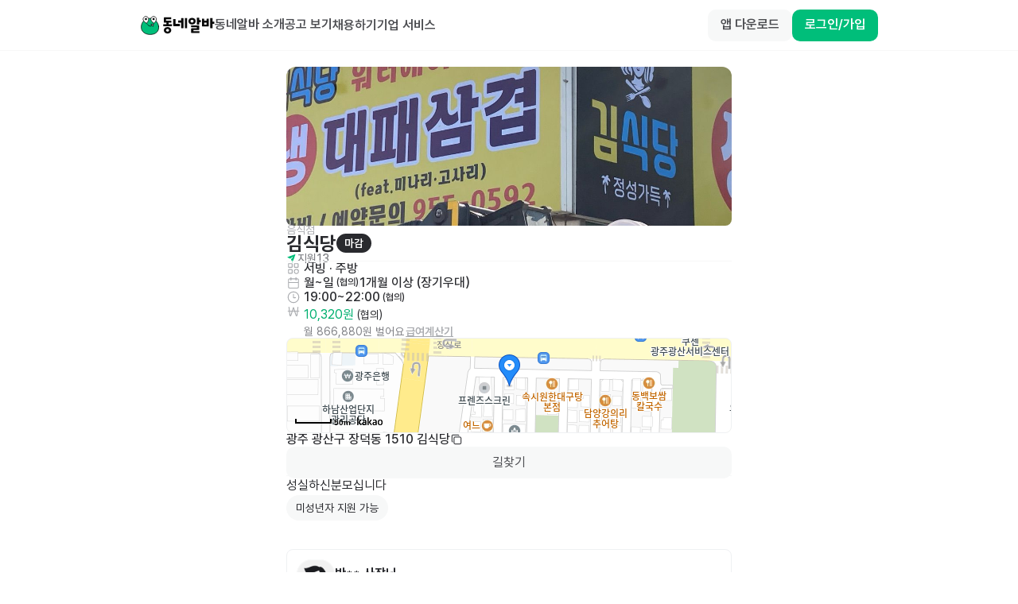

--- FILE ---
content_type: text/html; charset=utf-8
request_url: https://www.dongnealba.com/job-ad/65e54f587924a6750087edd3
body_size: 40589
content:
<!DOCTYPE html><html id="html__root" class="scrollbar-thin scrollbar-track-gray-0 scrollbar-thumb-gray-300" lang="ko"><head><meta charSet="utf-8"/><meta name="viewport" content="user-scalable=no,initial-scale=1,maximum-scale=5,minimum-scale=1,width=device-width,viewport-fit=cover"/><title>김식당 서빙, 주방 알바 구합니다! | 장덕동 동네알바</title><meta name="robots" content="index,follow"/><meta name="description" content="기간: 월~일 (협의) (1개월 이상 (장기우대)) / 시간: 19:00 ~ 22:00 (협의) / 급여: 시급 10,320원  (협의) / 장소: 광주 광산구 장덕동 / 성실하신분모십니다"/><meta name="twitter:card" content="summary_large_image"/><meta name="twitter:site" content="@site"/><meta name="twitter:creator" content="@handle"/><meta property="og:title" content="김식당 서빙, 주방 알바 구합니다! | 장덕동 동네알바"/><meta property="og:description" content="기간: 월~일 (협의) (1개월 이상 (장기우대)) / 시간: 19:00 ~ 22:00 (협의) / 급여: 시급 10,320원  (협의) / 장소: 광주 광산구 장덕동 / 성실하신분모십니다"/><meta property="og:image" content="https://s3.ap-northeast-2.amazonaws.com/dongnealba.assets/stores/63e300ec3f93230c624695b3/pic_1675821293353_0.jpeg"/><meta property="og:image:type" content="image"/><meta property="og:site_name" content="동네알바"/><script type="application/ld+json">{"@context":"https://schema.org","@type":"JobPosting","datePosted":"2024-03-04T04:34:32.243Z","description":"성실하신분모십니다","title":"김식당 서빙,주방","employmentType":"PART_TIME","jobLocationType":"","baseSalary":{"@type":"MonetaryAmount","currency":"KRW","value":{"@type":"QuantitativeValue","unitText":"HOUR","value":10320}},"hiringOrganization":{"@type":"Organization","name":"김식당","sameAs":""},"jobLocation":{"@type":"Place","address":{"@type":"PostalAddress","addressCountry":"KR","addressLocality":"광산구","addressRegion":"광주","postalCode":"","streetAddress":"장덕동"}}}</script><meta name="next-head-count" content="14"/><meta name="google-site-verification" content="AeBO6bARtytceaA5B0YH8Kdaqe0iDpk21EjHnnza-qQ"/><meta name="naver-site-verification" content="e53aa747beeadb475b9b2537a670972ef857df23"/><link rel="apple-touch-icon" sizes="180x180" href="/apple-touch-icon.png"/><link rel="icon" type="image/png" sizes="32x32" href="/favicon-32x32.png"/><link rel="icon" type="image/png" sizes="16x16" href="/favicon-16x16.png"/><link rel="manifest" href="/site.webmanifest"/><link rel="preload" href="/_next/static/css/e4ded44529de9fb0.css" as="style"/><link rel="stylesheet" href="/_next/static/css/e4ded44529de9fb0.css" data-n-g=""/><link rel="preload" href="/_next/static/css/32cdeb29087c8d31.css" as="style"/><link rel="stylesheet" href="/_next/static/css/32cdeb29087c8d31.css" data-n-p=""/><link rel="preload" href="/_next/static/css/b49e585e4d59cd18.css" as="style"/><link rel="stylesheet" href="/_next/static/css/b49e585e4d59cd18.css"/><noscript data-n-css=""></noscript><script defer="" nomodule="" src="/_next/static/chunks/polyfills-42372ed130431b0a.js"></script><script defer="" src="/_next/static/chunks/1860.612f436a9b6461fd.js"></script><script defer="" src="/_next/static/chunks/920.b0c8032af45adb1e.js"></script><script src="/_next/static/chunks/webpack-b754b499872439b9.js" defer=""></script><script src="/_next/static/chunks/framework-3ae388340bb5bbd1.js" defer=""></script><script src="/_next/static/chunks/main-8bcd50a69261b170.js" defer=""></script><script src="/_next/static/chunks/pages/_app-82f03d26d76270bb.js" defer=""></script><script src="/_next/static/chunks/7a6dbe43-f16ef6304d07488d.js" defer=""></script><script src="/_next/static/chunks/26770aaf-2db8faadf9910295.js" defer=""></script><script src="/_next/static/chunks/1085-dc0a2eeadc92fc25.js" defer=""></script><script src="/_next/static/chunks/972-4783063c520a36f4.js" defer=""></script><script src="/_next/static/chunks/1932-d0eda09a84849b36.js" defer=""></script><script src="/_next/static/chunks/1367-c103de34395c7c3c.js" defer=""></script><script src="/_next/static/chunks/8034-3b1f124e547fafb3.js" defer=""></script><script src="/_next/static/chunks/5808-9121ed6b1a80501a.js" defer=""></script><script src="/_next/static/chunks/1477-6a300928614da593.js" defer=""></script><script src="/_next/static/chunks/8104-c6a3ebbeaff5bd28.js" defer=""></script><script src="/_next/static/chunks/5675-84ae6e3968cb12f3.js" defer=""></script><script src="/_next/static/chunks/9877-97c12651c8aa007c.js" defer=""></script><script src="/_next/static/chunks/2483-dfbb042566ec4980.js" defer=""></script><script src="/_next/static/chunks/4699-f994fcb2ba862760.js" defer=""></script><script src="/_next/static/chunks/7966-e76408d047cdc467.js" defer=""></script><script src="/_next/static/chunks/5259-af08cfdf2d90d385.js" defer=""></script><script src="/_next/static/chunks/9130-51d45e9427b6fa2f.js" defer=""></script><script src="/_next/static/chunks/2962-468cac8b127fffb4.js" defer=""></script><script src="/_next/static/chunks/8610-80a6e1b8006a18e9.js" defer=""></script><script src="/_next/static/chunks/2138-391c2767bb74d124.js" defer=""></script><script src="/_next/static/chunks/1426-1361f44b45659cc1.js" defer=""></script><script src="/_next/static/chunks/669-dd3482fc86e5c51a.js" defer=""></script><script src="/_next/static/chunks/6442-74975a906dbc2281.js" defer=""></script><script src="/_next/static/chunks/9352-824bebc8d20a180d.js" defer=""></script><script src="/_next/static/chunks/5807-90bec935d9f5e182.js" defer=""></script><script src="/_next/static/chunks/7953-aee6febe61ea6f15.js" defer=""></script><script src="/_next/static/chunks/pages/job-ad/%5Bid%5D-3a02e64d77c799fb.js" defer=""></script><script src="/_next/static/MnGGY_XPyeLf7ZRNvroG8/_buildManifest.js" defer=""></script><script src="/_next/static/MnGGY_XPyeLf7ZRNvroG8/_ssgManifest.js" defer=""></script></head><body><div id="__next"><main class="__className_0a3a81 font-pretendard"><div class="global-layout home-layout pt-16"><header class="home-header fixed top-0 z-[40] flex h-16 w-full min-w-[280px] flex-row items-center border-b border-b-gray-50 bg-gray-0 xs:justify-center"><div class="px-4 xs:px-12 flex max-w-container flex-1 flex-row flex-wrap items-center justify-between gap-y-2"><div class="flex flex-row gap-8"><a aria-label="Home" href="/"><div class="cursor-pointer"><svg xmlns="http://www.w3.org/2000/svg" width="94" height="24" fill="none" viewBox="0 0 94 24" alt="Logo"><path fill="#00BE7A" stroke="#0A0A0A" stroke-linecap="round" stroke-miterlimit="10" stroke-width="0.786" d="M23.518 13.236c.571 5.776-2.943 10.16-10.955 10.16-5.109 0-11.529-3.042-10.957-10.16.426-5.304 4.357-10.16 10.957-10.16 5.717 0 10.432 4.863 10.955 10.16Z"></path><path fill="#fff" d="M8.393 9.265s2.946-3.02 2.397-5.741A3.62 3.62 0 0 0 9.296 1.25a3.43 3.43 0 0 0-4.833.972 3.6 3.6 0 0 0-.5 2.68c.549 2.72 4.436 4.366 4.436 4.366"></path><path stroke="#0A0A0A" stroke-linecap="round" stroke-miterlimit="10" stroke-width="0.786" d="M8.393 9.265s2.946-3.02 2.397-5.741A3.62 3.62 0 0 0 9.296 1.25a3.43 3.43 0 0 0-4.833.972 3.6 3.6 0 0 0-.5 2.68c.549 2.72 4.436 4.366 4.436 4.366"></path><path fill="#0A0A0A" d="M7.474 5.355a1.365 1.365 0 1 1 0-2.731 1.365 1.365 0 0 1 0 2.731"></path><path fill="#fff" d="M17.668 9.333s3.23-2.715 2.952-5.477a3.62 3.62 0 0 0-1.262-2.41 3.43 3.43 0 0 0-4.906.49 3.6 3.6 0 0 0-.762 2.617c.278 2.762 3.984 4.783 3.984 4.783"></path><path stroke="#0A0A0A" stroke-linecap="round" stroke-miterlimit="10" stroke-width="0.786" d="M17.668 9.333s3.23-2.715 2.952-5.477a3.62 3.62 0 0 0-1.262-2.41 3.43 3.43 0 0 0-4.906.49 3.6 3.6 0 0 0-.762 2.617c.278 2.762 3.984 4.783 3.984 4.783"></path><path fill="#0A0A0A" d="M17.113 5.346a1.369 1.369 0 1 1-.008-2.738 1.369 1.369 0 0 1 .008 2.738"></path><path stroke="#0A0A0A" stroke-linecap="round" stroke-miterlimit="10" stroke-width="0.786" d="M9.31 10.574s1.032 2.264 3.686 2.263c1.453 0 2.182-.63 3.093-2.236"></path><path fill="#fff" stroke="#0A0A0A" stroke-linecap="round" stroke-linejoin="round" stroke-width="0.786" d="m16.515 12.891.421-2.493h-2.771z"></path><path fill="#0A0A0A" d="M93.01 10.038h-1.738v5.043c0 .297-.127.424-.424.424h-2.119c-.275 0-.424-.127-.424-.424V3.088c0-.297.148-.424.424-.424h2.119c.297 0 .424.127.424.424V7.24h1.737c.276 0 .424.148.424.424v1.95c0 .296-.148.423-.424.423Zm-9.176.869v-2.5h-3.178v2.5zm2.67-6.972v8.646c0 .487-.275.763-.763.763h-7.013c-.488 0-.763-.276-.763-.763V3.935c0-.275.148-.423.424-.423h1.843c.276 0 .424.148.424.423v2.12h3.178v-2.12c0-.275.127-.423.424-.423h1.822c.297 0 .424.148.424.423M76.155 7.963H74.46v2.67c0 .297-.149.424-.424.424h-2.12c-.275 0-.423-.127-.423-.424V2.644c0-.275.148-.423.424-.423h2.119c.275 0 .424.148.424.423v2.522h1.695c.275 0 .424.148.424.424v1.95c0 .296-.149.423-.424.423m-1.695 4.704v4.386c0 .488-.276.763-.763.763h-6.463v1.356h7.12c.275 0 .423.148.423.424v1.526c0 .275-.148.423-.423.423h-9.302c-.488 0-.763-.296-.763-.762v-4.408c0-.466.275-.763.763-.763h6.462v-1.335h-6.801c-.276 0-.424-.148-.424-.423v-1.526c0-.275.148-.424.424-.424h8.984c.487 0 .763.297.763.763M60.898 6.628c0-2.5 2.013-4.174 4.598-4.174s4.577 1.674 4.577 4.174-1.991 4.196-4.576 4.196c-2.586 0-4.599-1.696-4.599-4.196m2.67 0c0 1.017.869 1.78 1.928 1.78 1.039 0 1.907-.763 1.907-1.78s-.868-1.759-1.907-1.759c-1.059 0-1.928.742-1.928 1.76Zm-21.804 5.508V4.359c0-.275.127-.424.423-.424h2.12c.275 0 .423.149.423.424v5.742h5.043c.276 0 .424.128.424.424v1.95c0 .275-.148.424-.424.424h-7.247c-.487 0-.762-.297-.762-.763M51.829 8.49h-3.39c-.297 0-.425-.148-.425-.424v-1.95c0-.275.128-.423.424-.423h3.39V3.088c0-.297.128-.424.424-.424h1.971c.275 0 .424.127.424.424V15.08c0 .297-.149.424-.424.424h-1.97c-.297 0-.424-.127-.424-.424zm4.661 6.59V3.088c0-.297.127-.424.424-.424h1.97c.276 0 .424.127.424.424V15.08c0 .297-.148.424-.423.424h-1.971c-.297 0-.424-.127-.424-.424M38.904 4.232h-6.04v1.864h6.146c.296 0 .423.149.423.424v1.61c0 .276-.127.424-.423.424h-2.903v1.886h3.665c.276 0 .424.149.424.424v1.737c0 .276-.148.424-.424.424h-10.17c-.276 0-.424-.148-.424-.424v-1.737c0-.276.148-.424.424-.424h3.665V8.554H30.81c-.487 0-.762-.296-.762-.762V2.558c0-.488.275-.763.762-.763h8.095c.296 0 .423.148.423.424v1.589c0 .297-.127.424-.423.424ZM34.687 14c2.564 0 4.683 1.674 4.683 4.09s-2.12 4.11-4.683 4.11c-2.564 0-4.683-1.695-4.683-4.11S32.123 14 34.687 14m0 2.437c-1.038 0-1.886.72-1.886 1.652 0 .933.848 1.675 1.886 1.675s1.886-.742 1.886-1.674c0-.933-.848-1.653-1.886-1.653"></path></svg></div></a><div class="hidden flex-1 flex-row items-center gap-8 p-0 lg:flex"><a class="flex flex-row" href="/about"><span class="ui-label font-pretendard trim-both inline-block whitespace-pre-wrap break-keep body-1 body-1--semibold text-gray-800">동네알바 소개</span></a><a class="flex flex-row" href="/job-ad/place"><span class="ui-label font-pretendard trim-both inline-block whitespace-pre-wrap break-keep body-1 body-1--semibold text-gray-800">공고 보기</span></a><a href="/employer" target="_blank" rel="noopener noreferrer"><span class="ui-label font-pretendard trim-both inline-block whitespace-pre-wrap break-keep body-1 body-1--semibold text-gray-800">채용하기</span></a><a href="https://biz.dongnealba.com" target="_blank" rel="noopener noreferrer"><span class="ui-label font-pretendard trim-both inline-block whitespace-pre-wrap break-keep body-1 body-1--semibold text-gray-800">기업 서비스</span></a></div></div><div class="flex justify-end items-center gap-4"><div class="flex gap-3"><button class="dde-button flex flex-row items-center px-3 py-2 min-h-8 rounded-[8px] gap-1 bg-gray-50-50 text-gray-800-50 md:enabled:hover:bg-gray-200-50 transition-all enabled:active:scale-95 justify-center max-xs:hidden" type="button"><span class="ui-label font-pretendard trim-both inline-block break-keep body-2 body-2--semibold button__label whitespace-nowrap antialiased truncate">앱 다운로드</span></button><button class="dde-button flex flex-row items-center px-3 py-2 min-h-8 rounded-[8px] gap-1 bg-green-500-50 text-gray-0-50 md:enabled:hover:bg-green-700-50 transition-all enabled:active:scale-95 justify-center" type="button"><span class="ui-label font-pretendard trim-both inline-block break-keep body-2 body-2--semibold button__label whitespace-nowrap antialiased truncate">로그인/가입</span></button></div><button class="block cursor-pointer lg:hidden"><svg xmlns="http://www.w3.org/2000/svg" width="24" height="24" fill="none" viewBox="0 0 20 20" class="text-gray-800"><path fill="currentColor" d="M2.584 5.111a.75.75 0 0 1 .75-.75h13.333a.75.75 0 0 1 0 1.5H3.334a.75.75 0 0 1-.75-.75m0 4.89a.75.75 0 0 1 .75-.75h13.333a.75.75 0 0 1 0 1.5H3.334a.75.75 0 0 1-.75-.75m0 4.888a.75.75 0 0 1 .75-.75h13.333a.75.75 0 0 1 0 1.5H3.334a.75.75 0 0 1-.75-.75"></path></svg></button></div></div></header><main class="global-layout__body p-4"><div class="flex flex-1 flex-col lg:m-auto lg:max-w-[600px]"><div class="flex flex-col"><div class="flex flex-col gap-6 xs:px-12 xs:py-5 lg:px-5"><div class="relative max-xs:h-[200px]"><div class="swiper d-swiper relative undefined min-w-[280px] max-w-[100vw] flex-1 xs:rounded-t-md" style="width:100%"><div class="swiper-wrapper"><div class="swiper-slide"><div class="on-hover relative cursor-pointer"><div class="w-full h-full relative flex justify-center items-center" style="width:100%"><img src="https://s3.ap-northeast-2.amazonaws.com/dongnealba.assets/stores/63e300ec3f93230c624695b3/pic_1675821293353_0.jpeg" alt="profile image" width="100%" class="h-[200px] rounded object-cover object-center max-xs:h-[216px] max-xs:rounded-none"/></div><button class="dde-button px-0.5 min-h-5 gap-1 text-gray-700-50 transition-all enabled:active:scale-95 on-hover__visible absolute right-2 top-2 flex h-[24px] w-[24px] flex-row items-center justify-center rounded-sm bg-gray-0-50" type="button"><div class=""><svg xmlns="http://www.w3.org/2000/svg" width="20" height="20" viewBox="0 0 24 24" fill="none" stroke="currentColor" stroke-width="2" stroke-linecap="round" stroke-linejoin="round" class="tabler-icon tabler-icon-maximize "><path d="M4 8v-2a2 2 0 0 1 2 -2h2"></path><path d="M4 16v2a2 2 0 0 0 2 2h2"></path><path d="M16 4h2a2 2 0 0 1 2 2v2"></path><path d="M16 20h2a2 2 0 0 0 2 -2v-2"></path></svg></div></button></div></div></div><div class="swiper-button-prev"></div><div class="swiper-button-next"></div></div></div><div class="z-[1] flex flex-col gap-6 bg-gray-0 max-xs:rounded-lg max-xs:px-4 max-xs:pt-6 max-xs:-mt-8"><div class="flex flex-col gap-5"><div class="flex flex-col gap-4"><span class="ui-label font-pretendard trim-both inline-block whitespace-pre-wrap break-keep body-2 text-gray-500">음식점</span><div class="flex min-w-0 flex-row items-center gap-1"><span class="ui-label font-pretendard trim-both inline-block whitespace-pre-wrap break-keep heading-2 heading-2--bold truncate">김식당</span><div class="round-badge flex flex-row items-center rounded-full min-h-[24px] py-[7px] px-2.5 bg-gray-900 text-gray-0"><span class="ui-label font-pretendard trim-both inline-block whitespace-pre-wrap break-keep body-2 body-2--semibold">마감</span></div></div></div><div class="flex flex-row items-center gap-4"><div class="flex flex-row items-center gap-0.5"><svg xmlns="http://www.w3.org/2000/svg" width="14" height="14" fill="none" viewBox="0 0 24 24" class="text-green-500"><path fill="currentColor" d="M19.47 4.396 13.812 20.19a.47.47 0 0 1-.443.311h-.151a.48.48 0 0 1-.434-.273l-2.225-4.715a1.89 1.89 0 0 1 .32-2.083l2.83-3.093a.47.47 0 0 0 0-.65l-.36-.359a.47.47 0 0 0-.65 0l-3.092 2.829a1.885 1.885 0 0 1-2.083.32L2.81 10.251a.48.48 0 0 1-.311-.433v-.151a.47.47 0 0 1 .311-.481L18.6 3.529a.47.47 0 0 1 .491.104l.245.245a.47.47 0 0 1 .132.518Z"></path></svg><span class="ui-label font-pretendard trim-both inline-block whitespace-pre-wrap break-keep body-2 body-2--medium text-gray-600">지원</span><span class="ui-label font-pretendard trim-both inline-block whitespace-pre-wrap break-keep body-2 body-2--medium text-gray-600">13</span></div></div></div><div class="divider w-full -mt-1 bg-gray-50" style="height:1px"></div><div class="flex flex-col gap-4"><div class="description-item flex min-h-[16px] flex-row flex-wrap items-center gap-y-2"><svg xmlns="http://www.w3.org/2000/svg" width="18" height="18" fill="none" viewBox="0 0 16 16" class="text-gray-500-50"><path stroke="currentColor" d="M2.4 2.924c0-.29.235-.524.524-.524h3.14c.29 0 .524.235.524.524v3.14c0 .29-.234.524-.523.524h-3.14a.524.524 0 0 1-.524-.524v-3.14Zm6.646 0c0-.29.235-.524.524-.524h3.14c.29 0 .524.235.524.524v3.14c0 .29-.234.524-.523.524H9.57a.524.524 0 0 1-.524-.524zM2.4 9.572c0-.29.235-.524.524-.524h3.14c.29 0 .524.235.524.524v3.141c0 .29-.234.524-.523.524h-3.14a.524.524 0 0 1-.524-.524V9.572Zm11.2 1.546a2.356 2.356 0 1 1-4.71 0 2.356 2.356 0 0 1 4.71 0Z"></path></svg><span class="ui-label font-pretendard trim-both inline-block whitespace-pre-wrap break-keep body-1 body-1--medium"><span class="ui-label font-pretendard trim-both inline-block whitespace-pre-wrap break-keep body-1 body-1--medium false">서빙</span> · </span><span class="ui-label font-pretendard trim-both inline-block whitespace-pre-wrap break-keep body-1 body-1--medium"><span class="ui-label font-pretendard trim-both inline-block whitespace-pre-wrap break-keep body-1 body-1--medium false">주방</span></span></div><div class="description-item flex min-h-[16px] flex-row flex-wrap items-center gap-y-2"><svg xmlns="http://www.w3.org/2000/svg" width="18" height="18" fill="none" viewBox="0 0 16 16" class="text-gray-500-50"><path stroke="currentColor" stroke-linecap="round" stroke-linejoin="round" d="M10.8 2v2.8M5.2 2v2.8M2.4 7.6h11.2M2.4 4.8a1.4 1.4 0 0 1 1.4-1.4h8.4a1.4 1.4 0 0 1 1.4 1.4v7.6a1.4 1.4 0 0 1-1.4 1.4H3.8a1.4 1.4 0 0 1-1.4-1.4z"></path></svg><div class="flex flex-row flex-wrap items-center gap-2"><span class="ui-label font-pretendard trim-both whitespace-pre-wrap break-keep body-1 body-1--medium flex flex-row flex-wrap items-center">월~일<span class="ui-label font-pretendard trim-both inline-block whitespace-pre-wrap break-keep caption-1 caption-1--medium"> (협의)</span></span><div class="h-3 w-[1px] bg-gray-200"></div><span class="ui-label font-pretendard trim-both inline-block whitespace-pre-wrap break-keep body-1 body-1--medium">1개월 이상 (장기우대)</span></div></div><div class="description-item flex min-h-[16px] flex-row flex-wrap items-center gap-y-2"><svg xmlns="http://www.w3.org/2000/svg" width="18" height="18" fill="none" viewBox="0 0 16 16" class="text-gray-500-50"><path stroke="currentColor" stroke-linecap="round" stroke-linejoin="round" d="M10.333 8.5H8V4.667M2 8a6 6 0 1 0 12 0A6 6 0 0 0 2 8"></path></svg><span class="ui-label font-pretendard trim-both inline-block whitespace-pre-wrap break-keep body-1 body-1--medium undefined undefined">19:00~22:00</span><span class="ui-label font-pretendard trim-both inline-block whitespace-pre-wrap break-keep caption-1 caption-1--medium"> (협의)</span></div><div class="description-item flex min-h-[16px] flex-row flex-wrap gap-y-2 items-start"><svg xmlns="http://www.w3.org/2000/svg" width="18" height="18" fill="none" viewBox="0 0 16 16" class="text-gray-500-50"><path stroke="currentColor" stroke-linecap="round" stroke-linejoin="round" d="m3 3.2 1.028 9.224a.531.531 0 0 0 1.015.022L8 3.51l2.957 8.936a.532.532 0 0 0 1.014-.022L13 3.2m1 4.3H2"></path></svg><div class="flex flex-col gap-2 pt-1"><div class="flex flex-1 flex-row items-center gap-1 font-bold"><span class="ui-label font-pretendard trim-both inline-block whitespace-pre-wrap break-keep body-1 text-green-600">10,320원<span class="ui-label font-pretendard trim-both inline-block whitespace-pre-wrap break-keep caption-1 caption-1--medium text-gray-900"><span class="ui-label font-pretendard trim-both inline-block whitespace-pre-wrap break-keep body-2"> (협의)</span></span></span></div><div class="flex flex-row flex-wrap items-center gap-1 pt-1"><span class="ui-label font-pretendard trim-both inline-block whitespace-pre-wrap break-keep body-2 text-gray-600">월 866,880원 벌어요</span><button class="dde-button flex flex-row items-center px-0.5 min-h-4 gap-0.5 bg-transparent transition-all enabled:active:scale-95 justify-center py-0 pl-0.5 text-gray-500 underline underline-offset-2" type="button"><span class="ui-label font-pretendard trim-both inline-block break-keep body-2 body-2--semibold button__label whitespace-nowrap antialiased truncate">급여계산기</span></button></div></div></div></div><div class="divider w-full -mt-1 bg-gray-50" style="height:1px"></div><div><span class="ui-label font-pretendard trim-both inline-block whitespace-pre-wrap body-1 break-all">성실하신분모십니다</span></div><div class="flex flex-row flex-wrap items-center gap-2"><div class="round-badge flex flex-row items-center rounded-full min-h-[16px] bg-gray-50-50 px-3 py-[11px] text-gray-900-50"><span class="ui-label font-pretendard trim-both inline-block whitespace-pre-wrap break-keep body-2">미성년자 지원 가능</span></div></div></div></div><div class="mt-4"></div><div class="px-4 xs:px-12 lg:px-5 pb-6"><div class="flex flex-row flex-wrap items-center gap-x-2 p-3 border rounded border-gray-100 cursor-pointer"><div class="relative "><div class="ui-avatar bg-cover bg-center text-xs ui-avatar--border h-12 w-12 rounded-avatar-sm" style="background-image:url(/_next/static/media/profile_male.9ddcba44.png)"></div></div><div class="flex flex-1 flex-col gap-3"><span class="ui-label font-pretendard trim-both inline-block whitespace-pre-wrap break-keep body-1 body-1--bold">박**<!-- --> <!-- -->사장님</span><div class="flex flex-row items-center gap-2"><span class="ui-label font-pretendard trim-both inline-block whitespace-pre-wrap break-keep body-2 text-gray-600"><span class="ui-label font-pretendard trim-both inline-block whitespace-pre-wrap break-keep body-2"> <!-- -->활동</span></span></div></div></div></div></div></div></main><div class="bg-gray-0 border-t border-gray-100"><footer class="bg-gray-0 m-auto flex max-w-[1024px] flex-col items-start gap-12 border-t border-gray-100 px-12 py-10 max-md:px-4 border-none"><div class="flex w-full items-start justify-between max-md:flex-col max-md:gap-12"><svg width="48" height="16" viewBox="0 0 48 16" fill="none" xmlns="http://www.w3.org/2000/svg"><g clip-path="url(#clip0_21_31384)"><mask id="a" style="mask-type:luminance" maskUnits="userSpaceOnUse" x="0" y="4" width="5" height="7"><path d="M2.396 4.977v-.674h-2.1v6.535h2.1V7.884c0-1.293 1.232-1.622 2.098-1.49V4.171h-.35c-.662 0-1.077.054-1.748.805Z" fill="#fff"></path></mask><g mask="url(#a)"><path d="M7.459 1.455h-9.877v12.346h9.877V1.455Z" fill="#111113"></path></g><mask id="b" style="mask-type:luminance" maskUnits="userSpaceOnUse" x="5" y="4" width="8" height="8"><path d="M7.368 7.63c0-.981.71-1.597 1.694-1.597.983 0 1.694.616 1.694 1.598 0 .981-.71 1.597-1.694 1.597s-1.694-.616-1.694-1.597Zm-2.134 0c0 1.952 1.536 3.457 3.4 3.457.955 0 1.652-.301 2.121-.798v.615h2.134V4.357h-2.133v.615c-.47-.497-1.167-.798-2.121-.798-1.865 0-3.4 1.506-3.4 3.457Z" fill="#fff"></path></mask><g mask="url(#b)"><path d="M15.853 1.457H2.52V14.05h13.333V1.457Z" fill="#111113"></path></g><mask id="c" style="mask-type:luminance" maskUnits="userSpaceOnUse" x="14" y="4" width="5" height="7"><path d="M16.466 4.977v-.674h-2.099v6.535h2.099V7.884c0-1.293 1.232-1.622 2.099-1.49V4.171h-.35c-.663 0-1.077.054-1.749.805Z" fill="#fff"></path></mask><g mask="url(#c)"><path d="M21.529 1.455h-9.877v12.346h9.877V1.455Z" fill="#111113"></path></g><mask id="d" style="mask-type:luminance" maskUnits="userSpaceOnUse" x="19" y="4" width="8" height="8"><path d="M21.198 7.63c0-.981.71-1.597 1.694-1.597s1.694.616 1.694 1.598c0 .981-.71 1.597-1.694 1.597s-1.694-.616-1.694-1.597Zm-2.136 0c0 1.952 1.536 3.457 3.401 3.457.954 0 1.651-.301 2.12-.798v.615h2.134V4.357h-2.133v.615c-.47-.497-1.167-.798-2.121-.798-1.865 0-3.4 1.506-3.4 3.457Z" fill="#fff"></path></mask><g mask="url(#d)"><path d="M29.677 1.457H16.344V14.05h13.333V1.457Z" fill="#111113"></path></g><mask id="e" style="mask-type:luminance" maskUnits="userSpaceOnUse" x="27" y="4" width="4" height="12"><path d="M28.328 4.172v8.095c0 .683-.35.941-1.117.902v1.857c2.206.117 3.21-.747 3.21-2.757V4.172h-2.093Z" fill="#fff"></path></mask><g mask="url(#e)"><path d="M33.385 1.455h-8.889v16.296h8.889V1.455Z" fill="#111113"></path></g><path d="M33.75 7.629c0-.93.699-1.546 1.608-1.546.91 0 1.608.616 1.608 1.546s-.698 1.545-1.608 1.545c-.91 0-1.607-.616-1.607-1.545Zm-2.098 0c0 1.95 1.65 3.457 3.704 3.457 2.054 0 3.704-1.506 3.704-3.457 0-1.951-1.65-3.457-3.704-3.457-2.054 0-3.704 1.506-3.704 3.457Z" fill="#111113"></path><mask id="f" style="mask-type:luminance" maskUnits="userSpaceOnUse" x="31" y="4" width="9" height="8"><path d="M33.75 7.629c0-.93.699-1.546 1.608-1.546.91 0 1.608.616 1.608 1.546s-.698 1.545-1.608 1.545c-.91 0-1.607-.616-1.607-1.545Zm-2.098 0c0 1.95 1.65 3.457 3.704 3.457 2.054 0 3.704-1.506 3.704-3.457 0-1.951-1.65-3.457-3.704-3.457-2.054 0-3.704 1.506-3.704 3.457Z" fill="#fff"></path></mask><g mask="url(#f)"><path d="M42.024 1.457H28.937V14.05h13.087V1.457Z" fill="#111113"></path></g><mask id="g" style="mask-type:luminance" maskUnits="userSpaceOnUse" x="40" y="1" width="8" height="11"><path d="M42.43 7.618c0-.985.71-1.603 1.694-1.603s1.694.618 1.694 1.603c0 .984-.71 1.602-1.694 1.602s-1.694-.618-1.694-1.602Zm-2.133-5.915v9.2h2.133v-.619c.47.5 1.167.802 2.12.802 1.865 0 3.401-1.511 3.401-3.468 0-1.958-1.536-3.469-3.4-3.469-.954 0-1.652.303-2.121.802V1.706h-2.133v-.003Z" fill="#fff"></path></mask><g mask="url(#g)"><path d="M50.915-1.012H37.582V14.05h13.333V-1.012Z" fill="#111113"></path></g><mask id="h" style="mask-type:luminance" maskUnits="userSpaceOnUse" x="28" y="0" width="3" height="3"><path d="M28.195 1.828c0 .606.562 1.111 1.235 1.111s1.234-.505 1.234-1.111S30.103.717 29.43.717c-.673 0-1.235.505-1.235 1.11Z" fill="#fff"></path></mask><g mask="url(#h)"><path d="M33.382-2H25.48v7.407h7.9V-2Z" fill="#111113"></path></g></g></svg><div class="flex flex-wrap items-start gap-8 max-md:grid max-md:grid-cols-2 max-md:gap-10"><div class="flex flex-col gap-5"><a href="/" class="flex"><span class="ui-label font-pretendard trim-both inline-block whitespace-pre-wrap break-keep body-2 body-2--semibold text-nowrap text-gray-800">홈</span></a></div><div class="md:hidden"></div><div class="flex flex-col gap-5"><a href="/about" class="flex"><span class="ui-label font-pretendard trim-both inline-block whitespace-pre-wrap break-keep body-2 body-2--semibold text-nowrap text-gray-800">동네알바 소개</span></a></div><div class="flex flex-col gap-5"><a href="/job-ad/place" class="flex"><span class="ui-label font-pretendard trim-both inline-block whitespace-pre-wrap break-keep body-2 body-2--semibold text-nowrap text-gray-800">공고 보기</span></a></div><div class="flex flex-col gap-5"><a href="/employer" target="_blank" rel="noopener noreferrer" class="flex"><span class="ui-label font-pretendard trim-both inline-block whitespace-pre-wrap break-keep body-2 body-2--semibold text-nowrap text-gray-800">채용하기</span></a><a href="https://biz.dongnealba.com" target="_blank" rel="noopener noreferrer" class="flex"><span class="ui-label font-pretendard trim-both inline-block whitespace-pre-wrap break-keep body-2 body-2--semibold text-nowrap text-gray-800">기업 서비스</span></a><a href="/employer/benefit/coupon" class="flex"><span class="ui-label font-pretendard trim-both inline-block whitespace-pre-wrap break-keep body-2 body-2--semibold text-nowrap text-gray-800">쿠폰 등록</span></a></div><div class="flex flex-col gap-5"><button class="flex"><span class="ui-label font-pretendard trim-both inline-block whitespace-pre-wrap break-keep body-2 body-2--semibold text-nowrap text-gray-800">공지사항</span></button><a href="/help/contact-us" class="flex"><span class="ui-label font-pretendard trim-both inline-block whitespace-pre-wrap break-keep body-2 body-2--semibold text-nowrap text-gray-800">고객센터</span></a></div><div class="flex flex-col gap-5"><a href="https://rarajob.notion.site/FAQ-efdcb52906e04221b8e97c5f1f947193" target="_blank" rel="noopener noreferrer" class="flex"><span class="ui-label font-pretendard trim-both inline-block whitespace-pre-wrap break-keep body-2 body-2--semibold text-nowrap text-gray-800">사장님 자주 묻는 질문</span></a><a href="https://rarajob.notion.site/FAQ-18d663c8ad87459da9ecb21f230c82fe" target="_blank" rel="noopener noreferrer" class="flex"><span class="ui-label font-pretendard trim-both inline-block whitespace-pre-wrap break-keep body-2 body-2--semibold text-nowrap text-gray-800">알바님 자주 묻는 질문</span></a><button class="hidden md:flex"><span class="ui-label font-pretendard trim-both inline-block whitespace-pre-wrap break-keep body-2 body-2--semibold text-nowrap text-gray-800">앱 다운로드</span></button></div><div class="flex flex-col gap-5 md:hidden"><button class="flex"><span class="ui-label font-pretendard trim-both inline-block whitespace-pre-wrap break-keep body-2 body-2--semibold text-nowrap text-gray-800">앱 다운로드</span></button></div></div></div><p><span class="ui-label font-pretendard trim-both inline-block whitespace-pre-wrap caption-1 break-all leading-[130%] text-gray-600">대표이사 이정희 | 사업자등록번호 705-86-01369 <br/>직업정보제공사업신고번호 서울청 제2021-4호 | 통신판매업신고번호 제2022-서울서초-0983호</span><br/><span class="ui-label font-pretendard trim-both inline-block whitespace-pre-wrap caption-1 break-all leading-[130%] text-gray-600">서울특별시 강서구 공항대로 165, C동 10층(마곡동, 원그로브) | help@rarajob.com</span></p><div class="flex items-center gap-6"><a class="flex" href="/policy/terms"><span class="ui-label font-pretendard trim-both inline-block whitespace-pre-wrap break-keep caption-1 caption-1--semibold p-0 text-gray-700">이용약관</span></a><a class="flex" href="/policy/location"><span class="ui-label font-pretendard trim-both inline-block whitespace-pre-wrap break-keep caption-1 caption-1--semibold p-0 text-gray-700">위치기반서비스 이용약관</span></a><a class="flex" href="/policy/privacy"><span class="ui-label font-pretendard trim-both inline-block whitespace-pre-wrap break-keep caption-1 caption-1--semibold p-0 text-gray-700">개인정보처리방침</span></a></div></footer></div></div><div class="Toastify"></div><div id="__dde"></div><div id="__dde-tooltip"></div><div id="__dde-payment-tooltip"></div><div id="__dde-react-datepicker"></div></main></div><script id="__NEXT_DATA__" type="application/json">{"props":{"pageProps":{"_nextI18Next":{"initialI18nStore":{"ko":{"common":{"Company e-mail":"회사 이메일","Company name":"회사명","Congratulatory Sign-up {{n}} Vouchers have been charged.":"가입 축하 이용권이 {{n}}개 충전되었어요.","Contact person name":"담당자 이름","Contact type":"문의 유형","Content":"오류 내용","Content of inquiry":"문의내용","Delete photo":"사진 삭제","Did you take any damage?":"피해를 입었나요?","Does the problem persist?":"문제가 계속 되나요?","Employer":"사장님","Get 10 Voucher":"이용권 10개 받기","I agree to the collection and use of personal information.":"개인정보 수집 및 이용에 동의합니다.","If there is a reason for illegality in \u003cbold\u003e{{name}}\u003c/bold\u003e's profile, please select it.":"\u003cbold\u003e{{name}}\u003c/bold\u003e님의 프로필에 위법사유가 있다면 선택해주세요.","Job ad":"공고","NoticeTab":{"all":"전체","employer":"사장님","jobSeeker":"알바님"},"Phone number":"휴대전화번호","Please briefly describe what you are reporting.":"신고하려는 내용을 간략히 설명해 주세요.","Please enter your \u003cbold\u003ereport details.\u003c/bold\u003e":"\u003cbold\u003e신고 내용\u003c/bold\u003e을 입력해 주세요.","Please select a reason for reporting this message.":"이 메시지를 신고하려는 이유를 선택해주세요.","Please select a reason why you would like to report {{name}}.":"{{name}}님을 신고하려는 이유를 선택해주세요.","Please wait":"잠시만 기다려주세요!","Preview photo":"사진 미리보기","acc_report_reasons":{"bribery":"금전거래를 요구해요.","credentials_request":"통장, 신분증, 비밀번호등을 요구해요.","cuss_words":"욕설을 했어요.","falsehood":"허위, 사기성 제안이에요.","illegal_offer":"불법 다단계 영업 제안이에요.","indecent_content":"유흥업 및 불건전한 제안이에요.","no_manner":"매너가 없어요.","no_show":"약속에 오지 않았어요.","other":"기타","sexual_harassment":"욕설, 성희롱 등을 했어요."},"today":"오늘","before_days":"{{days}}일 전에","applied_at":"지원했어요.","after_3_days":"지원 후 3일 내에 결과가 나와요.","enum":{"account_status":{"withdraw":"탈퇴","hidden":"숨김 처리"},"pathname":{"/employer":"채용하기","/employer/prepare-recruit/my-job-ad/add/top-ad":"TOP광고 추가","/payment/pack/hire":"무제한 채용 패키지","/employer/my/profile/payment/pack/hire":"무제한 채용 패키지","/employer/my/profile/payment/ticket":"이용권","/employer/find-job-seeker/[id]":"알바님 프로필","/employer/find-job-seeker/detail":"공고","/employer/prepare-recruit/my-job-ad/add":"공고 등록","/employer/my/profile/edit":"계정 수정","/employer/benefit/get-coupon":"쿠폰 등록하기","/benefit/get-coupon":"쿠폰 등록","/job-ad/place/[seekingArea]":"공고 보기","/auth":"동네알바","sign-in":"로그인/가입","/job-seeker/job-ad/place/[seekingArea]":"내 주변","/job-seeker/help":"목소리","/about":"동네알바 소개","root":"동네알바","connection":"연결하기","before":"연결 예정","account":"계정","purchase":"시작하기","my":"계정 및 설정","profile":"내 정보","find-job-seeker":"알바님 찾기","recommend":"추천인재","prepare-recruit":"채용 준비하기","ads":"기업용 상품","my-job-ad":"내 공고","review":"후기","around-job-ad":"동네 공고","like":"찜","talk":"대화하기","offer":"보낸 대화요청","application":"받은 지원","chat":"채팅","benefit":"혜택 받기","send-ticket":"이용권 선물하기","setting":"계정 설정","cert":"사업자 정보","my-activity":"내 활동","payment-history":"결제 내역","help":"고객지원","cs":"고객센터","mobile-policy":"휴대폰 본인인증 서비스 약관","suggestion":"의견 보내기","b2b":"기업용 상품","friends":"프랜드 솔루션","outsourcing":"아웃소싱 솔루션","top-ad":"TOP 광고","feed":"피드 광고","massive-offer":"대량 제안","reserved-offer":"예약 제안","banner":"배너 광고","work-together":"함께 일하기","contract":"전자 계약서","after":"연결된 알바님","password-change":"비밀번호 변경","resume":"이력서","notification":"알림"}},"accountType":{"employer":"사장님","jobSeeker":"알바님"},"account_type":{"employer":"사장님","jobSeeker":"알바님"},"action":{"pull_to_refresh":"당기면 다시 불러와요!","release_to_refresh":"놓으면 다시 불러와요!"},"app":{"sign_in":"로그인","title":"동네알바"},"button":{"preview":"미리보기","download":"다운로드하기","report_error":"제보하기","go_to_prev":"이전으로 가기","add":"추가","apply":"적용하기","back":"뒤로가기","block":"차단하기","cancel":"취소","change":"변경하기","chat":"채팅하기","check_out":"확인하기","show_detail":"상세보기","close":"닫기","view":"보기","close/delete":"마감/삭제","do_close/delete":"마감/삭제하기","complete":"완료","confirm":"확인","continue":"계속하기","do_copy":"복제하기","copy":"복사","copy_link":"링크 복사","delete":"삭제하기","do_add":"추가하기","do_change":"바꾸기","do_next":"다음에 할게요","do_not_again_3days":"3일 동안 보지 않기","do_not_see_again":"다시 보지 않기","do_select":"선택하기","edit":"수정하기","enter":"입력","exit":"나가기","facebook":"페이스북","find_job_ad":"다른 공고 살펴보기","go_to":"바로가기","go_to_chat":"채팅방 가기","initialize":"초기화","go_to_offer":"추천인재 보기","instagram":"인스타그램","kakaotalk":"카카오톡","later":"나중에","leave_account":"회원 탈퇴","next":"다음","no":"아니요","off":"끄기","prev":"이전","refresh":"새로고침","register":"등록하기","register_job_ad":"공고 등록하기","report":"신고하기","request_chat":"대화요청","save":"저장","do_save":"저장하기","search":"검색","select":"선택","select_photo":"사진 선택","selecting":"선택중","send":"보내기","send_offer":"대화요청","share":"공유하기","signOut":"로그아웃","skip":"건너뛰기","to_close":"마감하기","twitter":"X","view_app":"지금 앱에서 알바님 보기","yes":"맞아요","{{n}}_send_offer":"{{n}}명 대화요청","go_back_prev":"이전 페이지로 돌아가기","unsaved_close":"저장하지 않고 닫기"},"contact_us_type":{"All":"전체","Banner":"배너 광고","ExposeJobAd":"TOP 광고","TargetOffer":"대량 제안 광고","ReservedOffer":"예약 제안 광고","Feed":"피드 광고"},"date":{"M월_d일(E)_a_h시_m분":"M월 d일(E) a h시 m분","M월_d일_a_h시_m분":"M월 d일 a h시 m분","day":"일","dot_full_year":"yyyy. MM. dd HH:mm","dot_full_year_without_space_in_date":"yyyy.MM.dd HH:mm","month":"월","year":"년","yyyy년_MM월":"yyyy년 MM월","yyyy년_MM월_dd일":"yyyy년 MM월 dd일","yyyy년_M월_d일":"yyyy년 M월 d일","yyyy년_MM월_dd일_hh시":"yyyy년 MM월 dd일 hh시","yy년_MM월":"yy년 MM월","bb_time":"bb h시 m분","yyyy_mm_dd_a_hh_mm":"yyyy. MM. dd a hh:mm","month_day":"M월 d일"},"date_from_now":{"days":"{{value}}일 전","hours":"{{value}}시간 전","just":"조금 전","minutes":"{{value}}분 전","months":"{{value}}개월 전","years":"{{value}}년 전"},"date_to_now":{"today":"{{value}}까지","days":"{{value}}일 후"},"desc":{"irreversible_deletion":"삭제하면 복구할 수 없어요","no_search_results":"검색 결과가 없어요","search_name":"다른 이름을 검색해 보세요","better_service":"더 나은 서비스를 위해서 준비중이에요","click_here_upload_to_image":"여기를 눌러 사진(이미지)를 등록하세요","expired_photo":"만료된 사진","photo_max_size":"사진은 최대 10MB 까지만 등록할 수 있어요","photo_size":"사진은 최대 {{size}} 규격으로 등록할 수 있어요","not_supported_file":"허용되는 파일 유형이 아니에요","report_immediate_verify":"신고하면 즉시 검토하고, 문제가 확인되면 공고에 대한 조치를 취해요.","report_inconvenience":"어떤 불편을 겪으셨는지 알려주세요. 빠르게 수정하여 더 나은 동네알바가 될게요.","report_police_chat":"채팅방의 내용이 증거가 될 수 있어요. 신고 후 채팅방을 나가지 말고, 즉시 경찰에 신고한 뒤 고객센터로 문의해주세요.","thanks_report":"알려주셔서 감사해요!\n빠르게 수정하여 더 나은 동네알바가 될게요.","browse_and_suggest":"200만 명의 알바님을 무료로 조회하고 먼저 구직 제안할 수 있어요","check_and_chat":"내 공고에 지원한 알바님을 확인하고 대화를 나눌 수 있어요","change_account_tab_type":"변경하면 진행 중인 가입 내용이 모두 삭제돼요","unsaved_changes":"저장하지 않은 정보가 있어요. 창을 닫으면 변경 사항이 저장되지 않아요."},"home":{"card1":{"subtitle":"여기 브랜드 사이트에서 정보를 확인해보세요","title":"동네알바가 궁금하시면"},"card2":{"subtitle":"이쪽으로 안내해드릴게요","title":"사장님이신가요"}},"message_report_reasons":{"etc":"기타","fraud":"사기 또는 거짓이에요.","hateSpeech":"혐오 발언을 해요.","sexualHarassment":"성희롱/음란성 메시지예요.","swearWord":"욕설을 해요."},"nav":{"password-change":"비밀번호 변경","ticket":"이용권","my":"계정 및 설정","contract":"전자 계약서","job_seeker_profile":"알바님 프로필","suggestion":"의견 보내기","mobile_policy":"휴대폰 본인인증 서비스 약관","like":"찜","account_setting":"계정 및 설정","receive_coupon":"쿠폰 등록하기","gift_ticket":"이용권 선물하기","my_job_ad":"내 공고","prepare_recruitment":"채용 준비하기","find_job_seeker":"알바님 찾기","do_chat":"연결하기","work_together":"함께 일하기","recommend_job_ad":"추천 알바","around_me":"내 주변","b2b_job_ad":"기업용 채용 광고 상품","chat":"채팅","cs":"고객센터","cs_support":"목소리","error_report":"오류 제보하기","faq":"자주 묻는 질문","home":"동네알바 홈","job_ad":"공고","notice":"공지사항","notification":"알림","around_job_ad":"동네 공고","recommended_job_seeker":"추천인재","register_coupon":"쿠폰 등록","send_gift_tickets_for_free":"이용권 공짜로 선물하기","my_reviews":"내가 남긴 후기","review":"후기","seo_job_ad":"공고 보기","profile":"내 정보","sign_in/up":"로그인/가입","store":"스토어","talent_manage":"인재관리","receive_benefit":"혜택 받기","b2b_product":"기업용 상품","friends_solution":"프랜드 솔루션","send_offer":"보낸 대화요청","upcoming_connection":"연결 예정","connected_job_seeker":"연결된 알바님","received_application":"받은 지원","business_info":"사업자 정보","payment_history":"결제 내역","my_activity":"내 활동","block_account":"차단한 알바님","send_suggestion":"의견 보내기","sign_in":"로그인","my_setting":"계정","resume":"이력서","app_download":"앱 다운로드","received_offer":"받은 제안"},"placeholder":{"input":"입력하세요","select":"선택하세요","search_results_not_found":"검색 결과를 찾을 수 없나요?","explain_issue_func":"작동되지 않았던 기능과 상황을 설명해 주세요"},"report":"신고","reportReason":{"no_show":"약속을 지키지 않았어요","academic_career":"학력/경력","keyword":"키워드","profile_photo":"프로필 사진","self_introduction":"자기소개"},"required":"필수","title":{"modal_notice":"알려드려요","error_report":"오류 제보","filter":"필터","confirm_delete":"정말 삭제할까요?","reason":"사유","target_reported":"신고 대상","checked":"에 확인했어요","remain":"남음","name":"이름","gender":"성별","contact_us":"문의하기","available":"가능","unavailable":"불가능","report_info":"신고 안내","strong_response_to_reports":"동네알바는 신고에 강력하게 대응해요","report":"신고","send_offer":"대화요청","hired":"합격","failed":"불합격","age":"나이","all":"전체","change_photo":"사진 변경","direct_register":"(으)로 등록하기","e_contract":"전자 계약서","no_preference":"무관","remain_ticket":"남은 이용권","required":"필수","selected_{{n}}":"{{n}}개 선택","share":"공유하기","share_job_ad_title":"동네알바 공고를 확인해보세요! | 동네알바","store":"스토어","upload_photo":"사진 보내기","use_neighborhood_jobs_easily":"앱에서 편하게 이용하세요","unknown_user":"알 수 없음","withdraw_user":"탈퇴한 사용자","total_count":"총 개수","find_job_seeker":"알바님 찾기","redirect_employer":"사장님 바로가기","find_job":"일자리 찾기","find_dongnealba":"공고 보기","install_app":"동네알바 앱 설치하기","receive_gift":"상품권 받기","notice":"공지사항","biz":"기업 서비스","employer":"채용하기","send_free_ticket":"무료 이용권 선물하기","about":"동네알바 소개","app_download":"앱 다운로드","change_account_tab_type":"{{accountType}}으로 변경할까요?","confirm_close":"창을 닫을까요?"},"toast":{"removed_from_list":"목록에서 삭제했어요","no_permission":"접근 권한이 없어요","check_required_fields":"필수 입력 항목을 확인하세요","copied":"복사했어요!","copied_address":"주소를 복사했어요","enter_info":"정보를 입력하세요","error_report_success":"오류가 제보되었어요.","inquiry_success":"문의가 접수되었습니다.","not_found_edit":"수정된 내용이 없어요","report_success":"신고가 접수되었어요.","report_user":"{{name}}님을 신고했어요","require_sign_in":"로그인 후 사용해주세요","ticket_gift_charge":"{{name}}님의 이용권 선물! {{n}}개 충전되었어요."},"tooltip":{"refresh":"목록 새로고침"},"unit":{"age":"{{n}}세","amount":"{{n}}개","free_ticket":"무료 이용권 {{n}}개","n_selected_days":"{{n}}일 선택","person":"{{n}}명","total_person":"총 {{n}}명","ticket":"이용권 {{n}}개","total":"총","total_n_days":"총 {{n}}일","total_n":"총 {{n}}개","until":"까지","won":"{{n}}원","walk_time":"도보 {{n}}분"},"after_two_days":"보통 2일 이후","after_two_days_short":"보통 2일 후","within_days":"보통 {{value}}일 이내","within_days_short":"보통 {{value}}일 내","within_hours_short":"보통 {{value}}시간 내","within_hours":"보통 {{value}}시간 이내","within_minutes":"보통 {{value}}분 이내","within_months":"보통 {{value}}개월 이내","within_years":"보통 {{value}}년 이내","{{n}} vouchers were charged every day.":"매일 매일 이용권이 {{n}}개 충전되었어요."},"job-ad":{"enum":{"job_ad_status":{"blocked":"게시 중단","closed":"마감","deleted":"삭제"},"job_ad_blocked_type":{"minorAge":"청소년 지원 불가"},"company_type":{"company":"회사","store":"점포"},"misc_display_option_content_type":{"plain":"글","image":"이미지","html":"html"}},"1 left":"1개 남음","\u003cbold\u003e{{n}} people\u003c/bold\u003e are receiving notification notifications.":"\u003cbold\u003e{{n}}명\u003c/bold\u003e이 공고 알림을 받고 있어요","A chat room is created and job seeker's name and security number are revealed.":"채팅방이 생성되며 알바님의 이름과 안심번호가 공개돼요.","About sending offers":"발송 정보","Academic":"학력","Activity":"활동","Add a word":"한마디 추가하기","Additional image":"추가 이미지","After the ticket is exhausted due to bulk offer, refund due to simple change of mind is not possible.":"대량제안으로 이용권이 소진된 이후에는 단순 변심으로 인한 환불은 불가합니다.","Agree to terms and conditions":"이용약관 동의","All":"전체","Already have the same place of work.\nYou cannot register for the same place of work.":"이미 똑같은 회사가 있어요.\n똑같은 회사는 등록할 수 없어요.","Apply changes":"변경사항 적용","Apply for job ad":"이 공고에 지원하기","Apply history":"지원 내역","Are you in a hurry to look around?":"둘러보기 바쁘다면?","Area":"지역","Be the first to post for this job posting and start recruiting applicants.":"이 회사에 첫 공고를 등록하고\n지원자를 모집해보세요.","Bulk offer have been processed":"대량제안이 정상 처리되었어요","Bulk offers sent between 9:00 PM and 9:00 AM\nthe next day will be sent at 10:00 AM":"오후 9시 ~ 익일 오전 9시 사이에 보내는\n대량제안은 오전 10시에 발송돼요","Can't find your search results?":"검색 결과를 찾을 수 없나요?","Cancel":"그냥두기","Choose a date":"날짜 선택","Choose the main task":"주요 업무 선택","Choose the total working days":"총 근무일 선택","Close job ad":"공고 마감","Close to job ad":"마감하기","Closed job ad":"마감된 공고","Complete":"완료","Condition change":"조건 변경","Congratulations on your hiring!":"채용을 축하드려요!","Copy job ad":"공고 복사","daily_n_time":"하루 {{n}}시간","Date":"날짜","Date/Day":"날짜/요일","Delete job ad":"공고 삭제","Delete work place":"회사 삭제하기","Detail address":"상세 주소","Detailed job description":"상세 업무 설명","Doesn't matter":"무관","Edit place":"회사 수정","Edit store":"회사 수정","Enter your business type!":"업종을 입력해 주세요!","Exclude part-timers who sent offers to this job":"이 공고로 제안 보냈던 알바님 제외하기","Exclude the part-timer who sent the proposal to \u003clink /\u003e":"\u003clink /\u003e로 제안 보냈던 알바님 제외하기","Excluding job-ad offer history":"공고 이력 제외","Excluding store offer history":"회사 이력 제외","Expose count":"노출수","For example, cafes, convenience stores, pharmacies, internet cafes, restaurants, office work":"예시) 카페, 편의점, 약국, PC방, 음식점, 사무업종","Found {{n}} part-timers\nwho fit the announcement!":"공고와 딱 맞는\n알바님 {{n}}명을 찾았어요!","Haven't responded to my application yet.":"아직 지원에 응답한 적이 없어요.","I agree to all terms and conditions":"이용약관에 모두 동의합니다","I got liked by this announcement!":"이 공고로 찜을 받았어요!","I liked this announcement!":"이 공고로 찜했어요!","I'll recommend job seekers around you!":"주변 구직자를 추천해 드릴게요!","I'm still looking for\na part-time job that fits the announcement!":"공고와 딱 맞는 알바님을\n아직 찾고 있어요!","If there's a picture, the acceptance rate is doubled!":"사진이 있으면 대화요청 수락률이 2배!","If you enter the name registered in Naver Place, you can skip entering additional information.":"\u003cprimary\u003e네이버 플레이스\u003c/primary\u003e에 등록된 이름을 입력하면\n추가정보를 입력을 건너뛸 수 있어요.","In case of violation of the notification registration restriction regulations, the operator may take measures to terminate subscription, suspend service, or delete job postings without prior consent. In addition, if necessary, you may restrict the use of member services and take measures to withdraw from membership.":"공고 등록 제한 규정에 위배될 경우 운영자는 사전 동의 없이 가입 해지나 서비스 중지, 채용 공고 삭제 조치를 취할 수 있습니다. 또한 필요에 따라 회원 서비스의 이용 제한 및 탈퇴 조치를 취할 수 있습니다.","In case of violation of the registration restrictions, the legal responsibility lies with the author, and the purchase price is not refundable.":"등록 제한 규정에 위배될 경우 그에 따른 법적인 책임은 작성자에게 있으며, 구매 대금은 반환되지 않습니다.","Including weekly vacation allowance":"주휴수당 포함","It will be sent at 10:00 am on the {{date}}":"{{date}} 오전 10시에 발송돼요","It will be sent in the order of most recent access among the number of possible offers":"제안 가능 인원 중에서 최근 접속한 순으로 발송돼요","It would be nice to have something like the following!":"아래와 같은 내용이 들어가면 좋아요!","Job description":"상세 설명","Job seeker":"알바님","Let me introduce job seeker.":"주변 알바님을 소개해드릴게요.","Make a job offer to a part-timer\nwith the conditions you want":"원하는 조건의 알바님에게\n구직 제안해 보세요","Manage work place":"회사 관리","massive_offer":"대량제안","Massive offer job ad":"기업형 대량제안 공고","Massive offers can be made to a minimum of 100 people.\nExpand your criteria further.":"대량제안은 최소 100명부터 가능해요.\n조건을 더 넓혀보세요.","Max":"최대","Min":"최소","Minimum of 100 - number of possible proposals (maximum of 1,000)":"최소 100 ~ 제안 가능 인원수(최대 1,000)","Nego":"협의","New apply":"신규 지원","New job liker":"신규 받은 찜","No detail address":"상세 주소 없음","none":"무관","Not found job ad":"공고 정보가 없어요.","Notice to propose":"제안할 공고","Number of people":"인원","Number of people who can offer":"제안 가능 인원","Number of people you can offer":"제안 가능 인원수","Orders will be sent immediately between 09:00 and 21:00, and will be sent in bulk at 10:00 am the next day.":"09:00 ~ 21:00 사이는 즉시 발송되며 그 외에는 돌아오는 오전 10시에 일괄 발송됩니다.","Other job ad in this place of work":"이 회사의 다른 공고","Other notes":"기타 유의 사항","part_timer_condition":"알바님 조건","Person":"명","Please choose":"선택해주세요","Please choose the main task":"주요 업무를 선택해주세요","Please enter your detailed address.":"상세 주소를 입력해 주세요","Please leave a message or question to send to job seeker.":"알바님에게 보낼 메시지나 질문을 남겨주세요.","Please post a new notice by adding a description of the place of work and work.":"회사와 업무에 대한 설명을 추가하여\n새로운 공고를 등록해 주세요.","Please register a job ad!":"채용 공고를 등록해 주세요!","Please register the photos of the company!":"회사 사진을 등록해 주세요!","Please register your store photo!":"회사 사진을 등록해 주세요!","Please select a job ad!":"채용 공고를 선택해주세요!","Please select whether you are a business or not.":"사업자 유무를 선택해주세요","Please tell me the name of the company.":"회사 이름을 알려주세요","Posting has been stopped due to lack of announcement content.":"공고 내용이 부족해서 게시가 중단되었어요","Proposal":"대화요청","Proposal History":"대화요청 내역","Put this job ad on top":"이 공고 최상단에 올리기","Register directly with":"(으)로 직접 등록하기","Required \u0026 Preferential Conditions":"필수\u0026우대 조건","Response":"응답","Salary":"급여","See other announcements":"다른 공고 더보기","Select":"선택","Select range":"범위 설정","Select the type of business you are hiring for.":"채용을 진행할 사업체 종류를 선택하세요.","select_time":"시간 선택","Select {{n}} places":"{{n}}곳 선택","Selected":"선택중","Selected \u003cbold\u003e{{n}} person\u003c/bold\u003e":"선택한 \u003cbold\u003e{{n}}명\u003c/bold\u003e에게","Send Offer":"제안 보내기","Send Offer Immediately":"즉시 제안 보내기","Send an offer after purchasing a ticket":"이용권 구매 후 제안 보내기","Send message":"메시지 보내기","Send offer by user":"이용권을 {{n}}개 사용하여 선택한 {{user}}님에게 대화요청을 보냅니다.","Send offers immediately after purchasing a ticket":"이용권 구매 후 즉시 제안 보내기","Send proposal":"대화요청 보내기","Sent between 9:00 am and 9:00 pm\nBulk orders are shipped immediately":"오전 9시 ~ 오후 9시 사이에 보내는\n대량제안은 즉시 발송돼요","Shall we start chatting with \u003cbold\u003e{{user}}\u003c/bold\u003e using {{ticketSummary}}?":"{{ticketSummary}}를 사용하여\n\u003cbold\u003e{{user}}\u003c/bold\u003e과 채팅을 시작할까요?","Short-term":"단기","Short-term jobs \u003cbold\u003eautomatically close after the start date.\u003c/bold\u003e":"단기 공고는 \u003cbold\u003e근무 시작일이 지나면 자동으로 공고가 마감돼요.\u003c/bold\u003e","Show all":"전체보기","Show calendar":"달력보기","Sold out":"매진","Tell me the address of the company.":"업체 주소를 알려주세요.","Tell me the address of your store.":"회사 주소를 알려주세요.","Tell me the name or nickname of your work place.":"회사 이름이나 별명을 알려주세요.","The address is open to job seekers around you. In the case of a family house, I recommend choosing No Detailed Address.":"\u003cbold\u003e주소는 주변 구직자들에게 공개돼요.\u003c/bold\u003e\n가정집의 경우 \u003cbold\u003e'상세주소 없음'\u003c/bold\u003e 선택을 추천드려요.","The required information is missing. Please contact the administrator.":"필요한 정보가 없습니다. 관리자에게 문의해주세요.","There are no announcements to request a conversation.":"대화를 요청할 공고가 없어요.","This is a closed announcement.":"마감 된 공고예요.","Ticket information":"이용권 정보","Time":"시간","unrelated_day":"요일 무관","Unrelated time":"시간 무관","Until {{date}}":"{{date}} 까지","Up to 1,000 at a time":"한 번에 최대 1,000명씩","Use {{ticketSummary}} to send an offer to the selected \u003cbold\u003e{{user}}\u003c/bold\u003e.":"{{ticketSummary}}를 사용하여\n선택한 \u003cbold\u003e{{user}}\u003c/bold\u003e에게 대화요청을 보냅니다.","View":"보기","View all":"전체보기","View count":"조회수","View store map":"근무지 지도보기","View workplace map":"근무지 지도보기","Wait proposal":"대기 중 대화요청","We'll keep you posted as soon as\nwe start posting announcements.":"공고 게시가 시작되면\n새로운 소식을 알려드릴게요.","Welcome! {{name}}":"환영합니다! {{name}}님","Welfare and benefits":"복지와 혜택","Wish":"찜","Won":"원","Work location for this job":"이 공고의 회사","Work place":"회사","Work place picture":"회사 사진","Working days":"근무일","Workplace Introduction":"회사 소개","Yes/No Proposal History":"제안 이력 유무","You can check the part-time job applicants who accepted after the bulk proposal in ‘Talent management tab → Chat request → Acceptance’ or chat tab.":"대량제안 이후 수락한 알바님은 ‘인재관리탭 → 대화요청 → 수락’ 또는 채팅탭에서 확인할 수 있습니다.","You can check the results of sending bulk offers in the Notifications tab.":"대량제안 발송 결과는 알림탭에서 확인할 수 있습니다.","You can choose up to two":"최대 2개까지 선택 가능합니다","You can see the status at a glance here.":"여기에서 현황을 한 눈에 볼 수 있어요.","You need to register for a public notice to recruit applicants and get customized recommendations.":"지원자를 모집하고 맞춤 추천을 받으려면 공고등록이 필요해요.","applicationStatus":{"cancelled":"취소","disqualified":"불합격","expired":"만료","pending":"지원","qualified":"합격"},"button":{"do_edit_job_ad":"공고 수정하기","edit_job_ad":"공고 수정","purchase_ticket":"이용권 구매","free_chat":"무료 채팅하기","go_chat":"대화요청하러 가기","browse_rcm_talent":"추천인재 둘러보기","change_order":"순서 변경하기","edit_duty_type":"업종 수정하기","edit_photo":"사진 수정하기","register_image":"사진 등록하기","add_main_image":"대표 이미지 등록하기","add_image":"이미지 추가하기","closed":"마감하기","sort_change":"순서 변경하기","add_company":"회사 추가하기","usage_history":"이용 내역","upgrade":"업그레이드하기","waiting_new_job_ad":"새 공고 기다리는 중 {{n}}명","manage_job_ad":"공고 관리하기","do_add":"공고 추가하기","register_new_job_ad":"새 공고 등록하기","cancel_deadline":"마감 취소하기","nearby_talent_view":"내 주변 추천인재 보기","bulk_sending":"대량제안 보내기","view_detail":"상세 보기","duplicate":"복제하기","deadline":"마감하기","start_unlimited_package":"무제한 채용 패키지 시작하기","join_product_chat":"상품 가입하고 채팅 시작하기","start_hiring":"적극 채용 시작하기","ad_in_other_place":"다른 지역에도 광고하기","add_job_ad":"공고 등록","do_add_job_ad":"공고 등록하기","do_first_add_job_ad":"첫 공고 등록하기","buy_ticket":"이용권 구매하기","buy_ticket_request_chat":"이용권 구매 후에 대화요청할 수 있어요","calc_wage":"급여계산기","chatting":"채팅하기","how_much_can_i_earn":"‘{{storeName}}’에서 알바하면 얼마 벌 수 있어요?","init":"초기화","search_job_seeker":"알바님 보기","keep":"유지할래요","keep_area":"현재 지역 유지","my_job_ad_up_to_top":"공고 최상단 올리기","register_job_ad":"공고 등록하기","register_job_after_payment":"공고 등록 후 결제하기","edit_job_after_payment":"공고 수정 후 결제하기","select_all":"전체선택","select_date":"날짜 선택","send_and_get_ticket":"이 알바님에게 대화요청하기","share_job_ad":"이 공고 공유하기","show_recommended_talent":"추천인재 보기","sort_recommend":"추천순","start_ad_for_selected_job_ad":"선택한 공고로 광고 시작하기","start_chatting":"채팅 시작하기","start_top_ad":"TOP광고 시작하기","add_top_ad":"TOP광고 추가하기","to_job_ad_list":"공고 목록으로 가기","up_to_top":"최상단 올리기","view_job_ad":"공고 보기","view_recommended_job_seeker_for_job_ad":"공고 추천인재 보기","{{n}}_people_conversation":"{{n}}명에게 대화요청","add_job_ad_store":"공고/회사","delete_store":"회사 삭제하기","edit_store_info":"정보 수정하기","show_more_job_seeker":"더 많은 알바님 보기","show_all":"모두 보기","show_more_around_job_ad":"내 주변 알바 더 보기","go_around_job_ad":"내 주변 알바 보러가기","show_around_job_ad":"내 주변 알바 보기","show_place_job_ad":"공고 보기","expand_radius":"{{radius}}km로 지역 넓히기","reset_filter":"필터 초기화하기","see_more_job_ad":"공고 더 보기"},"conditions":{"onlyMajorityAge":"미성년자 지원 불가"},"confirm":{"in_advertising_close_job_ad":"잠깐! 광고 중이에요.\n지금 마감/삭제하면 광고가 중단되며 환불되지 않아요.","waiting_deposit_close_job_ad":"잠깐! 입금 대기 중인 광고가 있어요.\n지금 마감/삭제하면 광고가 취소돼요.","start_unlimited_package_job_ad":"무제한 채용 패키지를 시작할 공고를 등록해 주세요"},"dayOfWeek":{"fri":"금","mon":"월","sat":"토","sun":"일","thu":"목","tue":"화","wed":"수"},"dayOfWeekLabel":{"fri":"금요일","mon":"월요일","sat":"토요일","sun":"일요일","thu":"목요일","tue":"화요일","wed":"수요일"},"jobAdRestrictedView":{"title":"확인할 수 없는 공고예요","desc":"사장님이 공고 공개 범위를 제한했어요","button":"다른 공고 살펴보기"},"desc":{"delete_pending_company":"회사를 삭제하면 입금 대기 중인 광고가 취소돼요. 회사의 공고와 활동 내역이 삭제되고 복구할 수 없어요.","awaiting_hiring_status":"방금 마감한 공고로 연결된 알바님이 채용 결과를 기다리고 있어요. 채용을 완료했다면 채용 상태를 확정해 주세요.","remove_added_hire_pack":"삭제하고 상품을 다시 추가할 수 있어요","image_error":"규정에 맞지 않는 파일이에요. 파일 규정 : 최대 5mb 용량의 1장 / png, jpg 파일 / 가로 750px 이상, 세로 제한 없음","file_rules_image_limits":"파일 규정 : 최대 5mb 용량의 1장 / png, jpg 파일 / 가로 750px 이상, 세로 제한 없음","applications_rejected":"미 응답한 지원서는 거절 처리돼요. 삭제된 공고는 복구할 수 없어요.","delete_company_warning":"회사를 삭제하면 상품 이용이 중단되고 환불되지 않아요. 기간이 시작되지 않은 상품은 취소처리 돼요. 회사의 공고와 활동 내역이 삭제되고 복구할 수 없어요.","company_deleted":"회사의 공고와 활동 내역이 삭제되고 복구할 수 없어요","ad_delete_notice":"공고를 삭제하면 입금 대기 중인 광고가 취소돼요. 삭제된 공고는 복구할 수 없어요.","notice_delete_warning_both":"공고를 삭제하면 상품 이용이 중단되고 환불되지 않아요. 기간이 시작되지 않은 상품은 취소처리 돼요. 미 응답한 지원서는 거절 처리되고 보낸 대화요청은 삭제돼요. 삭제된 공고는 복구할 수 없어요.","delete_notice_warning":"공고를 삭제하면 상품 이용이 중단되고 환불되지 않아요. 기간이 시작되지 않은 상품은 취소처리 돼요. 보낸 대화요청은 삭제돼요. 삭제된 공고는 복구할 수 없어요.","notice_delete_warning":"공고를 삭제하면 상품 이용이 중단되고 환불되지 않아요. 기간이 시작되지 않은 상품은 취소처리 돼요. 미 응답한 지원서는 거절 처리돼요. 삭제된 공고는 복구할 수 없어요.","delete_notice_limitations":"공고를 삭제하면 입금 대기 중인 광고가 취소돼요. 미 응답한 지원서는 거절 처리되고 보낸 대화요청은 삭제돼요. 삭제된 공고는 복구할 수 없어요.","deleted_job_irrevocable":"삭제된 공고는 복구할 수 없어요","delete_pending_notice_no_purchase":"공고를 삭제하면 상품 이용이 중단되고 환불되지 않아요. 기간이 시작되지 않은 상품은 취소처리 돼요. 삭제된 공고는 복구할 수 없어요.","rejected_unanswered":"미 응답한 지원서는 거절 처리되고 보낸 대화요청은 삭제돼요. 삭제된 공고는 복구할 수 없어요.","request_closed":"보낸 대화요청은 삭제돼요. 삭제된 공고는 복구할 수 없어요.","delete_notice_warn":"공고를 삭제하면 입금 대기 중인 광고가 취소돼요. 보낸 대화요청은 삭제돼요. 삭제된 공고는 복구할 수 없어요.","delete_pending_notice":"공고를 삭제하면 입금 대기 중인 광고가 취소돼요. 미 응답한 지원서는 거절 처리돼요. 삭제된 공고는 복구할 수 없어요.","deleted_notice_final":"공고를 삭제하면 미 응답한 지원서는 거절 처리돼요. 삭제된 공고는 복구할 수 없어요.","close_notice_no_refund":"공고를 마감하면 상품 이용이 중단되고 환불되지 않아요","closure_no_refund":"공고를 마감하면 상품 이용이 중단되고 환불되지 않아요. 기간이 시작되지 않은 상품은 취소처리 돼요. 미 응답한 지원서는 거절 처리되고 보낸 대화요청은 삭제돼요.","close_notice":"공고를 마감하면 상품 이용이 중단되고 환불되지 않아요. 기간이 시작되지 않은 상품은 취소처리 돼요. 보낸 대화요청은 삭제돼요.","notice_closed_no_refund":"공고를 마감하면 상품 이용이 중단되고 환불되지 않아요. 기간이 시작되지 않은 상품은 취소처리 돼요. 미 응답한 지원서는 거절 처리돼요.","unresponsive_rejected":"미 응답한 지원서는 거절 처리되고 보낸 대화요청은 삭제돼요","ad_close_cancel":"공고를 마감하면 입금 대기 중인 광고가 취소돼요. 보낸 대화요청은 삭제돼요.","close_job_has_offer":"보낸 대화요청은 삭제돼요","reject_not_responded":"공고를 마감하면 미 응답한 지원서는 거절 처리돼요","already_applied_chat":"이미 이 공고로 지원한 알바님이 있고 대화를 요청했어요","ads_close_cancel_pending":"공고를 마감하면 입금 대기 중인 광고가 취소돼요. 미 응답한 지원서는 거절 처리돼요.","already_requested":"이미 이 공고로 대화를 요청했어요","already_applied":"이미 이 공고로 지원한 알바님이 있어요","no_rejected_expired":"거절/만료된 내역이 없어요","no_successful_applicants":"합격한 알바님이 없어요","close_no_refund":"공고를 마감하면 상품 이용이 중단되고 환불되지 않아요. 기간이 시작되지 않은 상품은 취소처리 돼요.","close_notice_effects":"공고를 마감하면 입금 대기 중인 광고가 취소돼요. 미 응답한 지원서는 거절 처리되고 보낸 대화요청은 삭제돼요.","no_applicants_yet":"아직 지원자가 없어요","requesting_conversation_meet_sooner":"먼저 대화를 요청하면\n알바님을 더 빨리 만날 수 있어요","no_jobs_accepted":"아직 수락한 알바님이 없어요","no_rejected_requests":"거절/만료된 대화요청이 없어요","no_chat_request":"보낸 대화요청이 없어요","ask_alba_response":"알바님이 응답할 수 있도록\n대화요청을 해보세요","post_meet_worker":"공고를 등록하고 알바님을 만나보세요","no_job_postings":"채용 공고가 없어요","invalid_store_code":"점포코드가 조회되지 않아요. 본사에 문의해주세요.","no_search_result":"검색 결과가 없어요","store_code":"점포코드란?","staff_code":"직원코드란?","store_code_franchise":"점포코드는 프랜차이즈 본사에서 점주에 제공하는 코드예요. 코드를 모르신다면 본사에 문의하세요.","staff_code_franchise":"직원코드는 아웃소싱 본사에서 직원에게 제공하는 코드예요. 코드를 모르신다면 본사에 문의하세요.","up_offer_2x":"사진이 있으면 제안수락률이 2배 이상 올라가요","category_ex":"예시) 카페, 편의점, 약국, PC방, 음식점, 사무 업종","register_unlisted":"네이버 플레이스에 미등록된 회사는 직접 등록해 보세요","company_by_store_code":"점포코드로 회사 추가는 프랜차이즈 본사에 등록된 휴대폰 번호로만 가능해요. 본사에 문의해 주세요.","add_company_by_store_code":"점포코드로 회사를 추가하고 싶으신가요?","all_applicants_fail_on_close":"공고에 {{n}}명의 지원자가 있어요. 공고를 마감하게 되면 모두 불합격 처리돼요.","company_info_change_notice":"회사 정보가 변경되면 이 공고 정보도 변경돼요","no_usage_history":"이용 내역이 없어요","all_provided_count_used":"본사에서 제공한 횟수를 모두 사용했어요.","use_action_upgrade":"공고 업그레이드 기능이 포함된 \u003c0\u003e무제한 채용 패키지\u003c/0\u003e를 이용해 보세요!","upgrade_job_post_confirm":"선택한 공고를 적극 채용 공고로 업그레이드할까요?\n\n업그레이드하면 즉시 횟수 차감되며 다시 회수할 수 없어요.","new_job_ad":"이 근무지에 새 공고를 등록하고\n알바님을 모집해 보세요","chat_starts_job_seeker_name_safe_no":"채팅이 시작되면 알바님의 이름과 안심번호가 공개돼요","current_recommended_region":"현재 추천인재 지역 : {{current}}\n변경한 공고({{next}})의\n추천인재를 보시겠어요?","enter_keyword":"검색어를 입력해 주세요","immediately_edit_job_ad":"수정된 공고는 즉시 게시됐어요","immediately_register_job_ad":"등록된 공고는 즉시 게시됐어요","in_{{n}}km":"{{n}}km 이내","please_wait":"추천인재를 찾고 있어요! 잠시만 기다려주세요.","redirect_purchase":"이어서 무제한 채용 패키지\n결제 화면으로 연결해 드릴게요.","short_term_notice_expires_automatically":"단기 공고는 근무 시작일이 지나면 자동으로 공고가 마감돼요","thirty_days_no_access_auto_close":"30일간 이 공고로 접속하지 않거나 단기 공고일 경우 근무 시작일이 지나면 자동으로 공고가 마감돼요","company_picture_empty":"등록된 회사 사진이 없어요","empty_job_ad_search":"필터를 초기화하고 더 많은 공고를 확인하세요","empty_job_ad":"동네알바 활성화를 위해 더욱 노력할게요","empty_job_ad_current_area":"지역을 넓히면 ‘{{menu}}’ 지역 반경도\n동일하게 변경되고 목록이 갱신돼요","expand_area_to_find_more":"지역을 넓혀서 더 많은 공고를 확인하세요","delete_day_schedule":"{{day}} 근무 가능 시간을 삭제할까요?","ad_cancel_on_close":"공고를 마감하면 입금 대기 중인 광고가 취소돼요","get_first_purchase_coupon":"{{percentage}}% 할인된 가격으로\n무제한 채용 패키지를 시작해 보세요"},"dutyType":{"custom":"직접 입력","customerService":"고객상담·텔레마케팅","kitchen":"주방","management":"매장관리·판매","merchandising":"행사·스탭·미디어","office":"사무·회계·관리","others":"기타","sales":"영업·마케팅","service":"서비스","serving":"서빙","shipping":"배달·운송·운전","simpleLabor":"단순노무·포장·물류","teaching":"교육·강사"},"employer place of work":"사장님의 근무지","for a moment! I'm advertising.\nClosing/deleting now will cause the ad to stop and no refunds will be issued.":"잠깐! 광고 중이에요.\n지금 마감/삭제하면 광고가 중단되며 환불되지 않아요.","historyStatus":{"accepted":"수락","cancelled":"취소","declined":"거절","declined/expired":"거절/만료","disqualified":"거절","expired":"만료","pending":"미확인","qualified":"수락","verified":"확인"},"join":"가입","offerAbleJobAdDisabledType":{"applicPending":"알바님이 이 공고에 지원했어요","b2bOffer":"대량제안 공고는 선택할 수 없어요","offerPending":"이 공고로 대화요청을 했어요","openMatching":"이 공고로 채팅방이 열려있어요"},"placeholder":{"enter_store_code":"점포코드를 입력해 주세요","enter_staff_code":"직원코드를 입력해 주세요","application_hello":"안녕하세요. 지원해주셔서 연락드려요.","choose_job_seeker":"알바님을 선택해 주세요","close_after_work_day":"선택한 근무일이 지나면 자동으로 공고가 마감돼요","enter_category":"업직종을 입력하세요","enter_description":"근무지 소개, 업무 설명, 필수\u0026우대 조건, 복지와 혜택, 유의 사항을 알려주세요","sample_description":"현재 20~30대 5명의 직원으로 운영입니다.\n주 업무는 양배추 기계 돌리기, 홀 메뉴 순서대로 내보내기, 마늘과 고추 손질하기, 소스 소분, 그 외 전처리 업무와 주방 정리입니다.\n서빙, 칼질, 배달 없습니다.\n초보자도 가능합니다.","enter_html":"html을 입력하세요","no_script_external_links":"스크립트와 외부 링크는 사용할 수 없어요","enter_detail_address":"상세 주소를 입력하세요","enter_address":"주소를 입력하세요","enter_duty":"어떤 업무인지 입력하세요","enter_duty_detail":"상세 설명을 작성해주세요","enter_send_offer_message":"전하고 싶은 한마디를 남겨보세요","enter_store_name":"회사 이름을 입력하세요","include_space_max_10_length":"띄어쓰기 포함 10자 입력 가능해요","inherit_change_info":"회사 정보가 변경되면 이 공고 정보도 변경돼요","inherit_change_photo":"회사 사진이 변경되면 이 공고 사진도 변경돼요","min_max_enter_range_wage":"{{min}}~{{max}} 사이 금액을 입력하세요","only_show_major_age":"미성년자에게는 공고가 노출 되지 않아요","select":"선택해주세요","select_address":"주소를 선택하세요","select_category":"업직종을 선택하세요","select_date":"날짜를 선택하세요","select_or_register_company":"회사를 선택 또는 등록하세요","select_register_target":"공고 등록할 {{target}}를 선택하세요","select_working_date":"근무일을 선택하세요","select_working_period":"근무 기간을 선택하세요","select_working_time":"근무 시간을 선택하세요"},"placeholder:Name of work place":"ex) 팔당족발 미금점","proposalStatus":{"accepted":"수락","declined":"거절","declined/expired":"거절/만료","expired":"만료","pending":"미확인","verified":"확인"},"schedulePeriodShort":{"oneMonAbove":"장기","threeMonAbove":"장기","shortTerm":"단기"},"schedulePeriod":{"oneMonAbove":"1개월 이상","shortTerm":"단기","threeMonAbove":"장기근무 우대"},"schedulePeriodType":{"longTerm":"3~12개월","mediumTerm":"1~3개월","oneMonAbove":"1개월 이상","shortTerm":"단기","threeMonAbove":"1개월 이상 (장기우대)","yearTerm":"1년 이상"},"store of {{name}}":"{{name}}님의 회사","storeMinType":{"corporate":"기업","personal":"개인"},"this place of work":"이 회사","title":{"new_job_posting":"새로 등록된 공고예요","delete_hire_pack_history":"추가한 상품을 삭제할까요?","delete_company":"회사를 삭제할까요?","close_ad":"공고를 마감할까요?","confirm_edit_job_ad":"공고를 수정할까요?","delete_notice":"공고를 삭제할까요?","notice":"알려드려요","duplicate_notice":"이미 똑같은 공고가 있어요.\n똑같은 공고는 등록할 수 없어요.","edit_category":"업종 수정","edit_photo":"사진 수정","add_picture":"사진 추가","my_favorites":"내가 찜한 알바님","fail_expiry":"불합격/만료일자","pass_date":"합격일자","time_to_expiry":"만료까지 남은 시간","appic_expired":"응답 기한 만료","free_chat":"무료 채팅","received_fav":"받은 찜","request":"요청","delete_offer":"제안을 삭제할까요?","deleted_irreversible":"삭제하면 복구할 수 없어요","request_date":"요청일자","accepted_date":"수락일자","hired":"합격","failed":"불합격","hired_date":"합격일자","failed_date":"불합격일자","rejected_date":"거절/만료일자","reject/expired":"불합격/만료","reject":"불합격","no_response":"미 응답","ad_info":"상품","main_image":"대표 이미지","receive_notice":"새 공고 기다리는 중","no_upgrade_job_ad":"업그레이드할 공고가 없어요","add_job_ad":"공고를 추가해 주세요","active_recruit":"적극 채용 UPGRADE","enter_work_condition":"근무 조건을 입력해 주세요","enter_misc":"추가 정보를 입력해 주세요","weekday":"요일","long_term_work_preferred":"장기근무 우대","moreOneMonth":"1개월 이상","negotiable":"협의 가능","franchise_hq":"프랜차이즈 본사","outsourcing_hq":"아웃소싱 본사","store_code":"점포코드","staff_code":"직원코드","franchise_headquarters_store_code":"프랜차이즈 본사 이름과 점포코드를 입력해 주세요","outsourcing_hq_store_code":"아웃소싱 본사 이름과 직원코드를 입력해 주세요","select_corp":"사업자 여부를 선택해 주세요","select_company_add":"회사 추가 방식을 선택해주세요","main":"대표","enter_picture":"회사 사진을 등록해 주세요","enter_category":"업종을 입력해 주세요","enter_address":"회사 주소를 입력해 주세요","category_short":"업종","company_name":"회사 이름","enter_company_name":"회사 이름을 입력해 주세요","non_business":"사업자가 아니에요","business_entity_type":"개인/법인 사업자예요","enter_direct":"직접 입력해서 추가할게요","enter_code":"점포코드로 추가할게요","enter_staff_code":"직원코드로 추가할게요","change_company_sort":"회사 순서 변경하기","start_at":"시작 일시","end_at":"종료 일시","hq_reserved":"본사 제공","upgrade_job_ad":"적극 채용 공고로 UPGRADE!","top_exposure_7_days":"7일 동안 일반 공고보다 상위에 노출돼요","hq_verified":"본사인증","job_ad_detail":"공고","add_company":"회사 추가","approve":"수락","declined":"거절/만료","pass":"합격","fail":"불합격","pending":"응답 대기 중","waiting_for_response":"응답 대기 중","plz_register_job_ad":"공고를 등록해 주세요","select_job_ad":"공고 선택","deleted_job_ad":"삭제된 공고","not_found_area":"지역 무관","check_application_within_n":"{{n}} 지원서 확인","find_way":"길찾기","earn_over_n_per_month":"월 {{n}}원 이상 벌어요","earn_over_n_per_case":"총 {{n}}원 이상 벌어요","earn_n_per_month":"월 {{n}}원 벌어요","earn_n_per_case":"총 {{n}}원 벌어요","review":"후기","apply_to":"지원","favorite":"찜","activity":"활동","closed":"마감","blocked":"게시 중단","ad_wait":"광고 대기","active_pending":"활성 대기 중","in_use":"이용 중","in_ad":"광고 중","until_today":"오늘까지","delete_or_close":"마감/삭제할까요?","manage_job_ad":"공고 관리","viewing_top_talent":"추천인재 보는 중","use_ticket":"보유 이용권 사용하기","chat_without_deducting":"이용권 차감 없이 채팅하기","ticket":"이용권","job_application":"알바님이 지원한 공고","post_notice_here":"이 구역에 공고를 올려드려요","active_hiring":"적극 채용 중 공고","long_term_benefit":"장기우대","shortTermBenefit":"단기","pin_post_top":"공고를 지역 최상단에 올려보세요","ad":"광고","address":"주소","all_job_ad":"전체 공고","application_message":"지원자 한마디","area":"지역","available":"가능","category":"업직종","change_job_ad":"공고 변경","change_to_other_job_ad":"다른 공고로 변경하기","chat_first_message":"채팅 첫 메시지","company":"회사","company_post_to_job_ad":"공고 등록할 회사","custom_duty_type":"업무 직접 입력","day_of_the_week":"요일","days":"요일","desc":"설명","description":"상세 설명","detail_address":"상세 주소","duty":"업무","edit_job_ad":"공고 수정","end":"종료","etc":"기타","extra_info":"추가 정보","first_job_ad_register_success":"첫 공고를 등록했어요","found_matching_candidate":"방금 등록하신 공고와\n딱 맞는 알바님을 찾았어요!","insufficient_usage_ticket":"부족한 이용권","job_ad":"공고","job_ad_edit_success":"공고를 수정했어요","job_ad_register_success":"공고를 등록했어요","job_offer_proposal":"구직 제안할 공고","job_seeker":"알바님","job_seeker_view_ad":"알바님이 보는 내 광고","more_exposure_for_job_seeker":"알바님에게 더 많이 노출돼요","my_job_ad":"내 공고","my_store":"내 회사","no_company_info":"회사 정보 미사용","no_company_picture":"회사 사진 미사용","no_detail_address":"상세 주소 없어요","not_found_category":"검색 결과가 없어요.\n다른 업직종을 입력하세요.","period":"기간","photo":"사진","possess_tickets":"보유 이용권","preview_ad":"광고 미리 해보기","range":"범위","register_job_ad":"공고 등록","registered":"등록","remaining_tickets":"잔여 이용권","select_recommended_job_seeker_area":"추천인재 지역 선택","send_offer_message":"대화요청과 함께 보낼 메시지","single":"단일","start":"시작","start_ad":"광고 시작하기","store":"회사","store_address":"회사 주소","store_name":"회사명","ticket_deduction":"이용권 차감","ticket_info":"이용권 정보","top_ad_history":"TOP광고 내역","usage_history":"이용 내역","total_days":"총 일수","total_time":"총 시간","total_working_day":"총 일수","this_job_ad":"이 공고로","town":"동네","try_first_request_give_10_tickets":"첫 대화요청하면 \u003cprimary\u003e이용권 10개\u003c/primary\u003e를 드려요","unavailable":"불가능","use_company_info":"회사 정보 사용","use_company_picture":"회사 사진 사용","use_minor":"미성년자 근무 가능 여부","view_job_ad_details":"공고 상세 보기","wage":"급여","wait_advertising":"광고 대기","work_condition":"근무 조건","work_days":"근무일","work_place":"근무지","work_place_name":"근무지명","work_place_address":"근무지 주소","work_time":"근무시간","working_period":"근무 기간","{{target}}_top_ad":"{{target}} TOP 공고","do_upgrade":"업그레이드할까요?","close_job_ad":"공고를 마감하시겠어요?","empty_job_ad_search":"일치하는 공고가 없어요","empty_job_ad":"주변에 공고가 없어요","empty_curated_job_ad":"추천 알바가 없어요","empty_job_ad_current_area":"추천 알바가 없어요\n지역을 넓혀서 더 많은 알바를 확인하세요","no_job_ad":"공고가 없어요","delete_day_schedule":"삭제할까요?","upcoming_ad":"광고 예정","unused":"미사용","free_ticket_count":"무료 이용권 {{n}}개","get_first_purchase_coupon":"공고 등록하고 첫 구매 쿠폰 받아가세요"},"toast":{"response_time_expired":"응답 기한이 만료되었어요","company_deleted":"회사를 삭제했어요","other_offers_liked":"다른 공고에 받은 찜이 있어요","applicant_exists":"다른 공고에 지원자가 있어요","deleted_offer":"대화요청을 삭제했어요","deleted_applic":"지원을 삭제했어요","franchise_uses_solution":"프랜차이즈 본사가\n‘프랜드 솔루션’ 상품을\n이용 중이에요","registered_first_job_ad":"첫 공고를 등록했어요","registered_job_ad":"공고를 등록했어요","updated_job_ad":"공고를 수정했어요","deleted_job_ad":"공고를 삭제했어요","copied_job_ad":"공고를 복제했어요","cannot_edit_delete_pic":"본사가 등록한 사진은 수정/삭제할 수 없어요","store_created":"회사를 추가했어요","store_updated":"회사 정보를 수정했어요","open_job_ad":"공고 마감을 취소했어요","closed_job_ad":"공고를 마감했어요","sort_updated":"회사 순서를 변경했어요","upgraded":"업그레이드했어요","cannot_delete_head_office":"본사가 등록한 회사는 삭제할 수 없어요","can_view_info":"알바님이 볼 수 있는 정보에요","job_ad_blocked":"공고 내용이 부족해서 게시 중단되었어요. 회사와 업무를 추가하여 새로운 공고로 등록해 주세요.","job_ad_pending":"아직 알바님에게 보이지 않는 공고예요. 사장님이 동네알바에서 점포코드를 사용하실 경우 공고가 활성화돼요.","listing_nonrefundable":"이 공고는 상품 이용 중이에요. 공고를 마감/삭제하면 상품 이용이 중단되고 환불되지 않아요.","unlimited_job_list":"무제한 채용 패키지(비즈니스 클래스/이코노미) 이용 공고 목록이에요","ads_grouped_top_exposure":"- 무제한 채용 패키지(퍼스트 클래스/프리미엄 이코노미) 이용 공고 목록이에요.\n- 여러 지역을 묶어서 노출해 드려요. (예 : 역삼동 광고는 역삼1동, 역삼2동 전체 노출)\n- 광고 순서는 균등하게 최상단 노출 되도록 배치돼요.","ads_order_top_exposure":"광고 순서는 균등하게 최상단 노출 되도록 배치돼요.","approve_application":"채팅방이 열렸어요","conn_start":"알바님과 연결됐어요","confirm_change_company":"회사를 변경하면\n입력한 사진과 회사 정보가 초기화돼요.\n유지하시겠어요?","copied_link":"공고 링크를 복사했어요","no_job_ad":"공고가 없어요","only_view_preview_job_seeker_job_ad_list":"알바님앱 화면 미리 보기만 가능해요","preview_job_seeker_job_ad_list":"알바님이 보는 구인공고 화면이에요","register_preview_job_add":"미리보기할 공고를 등록해 주세요","select_job_seeker_for_chat":"대화요청할 알바님을 선택해 주세요","sent_offer":"대화요청을 보냈어요","start_top_ad_add":"TOP광고를 시작할 공고를 등록해 주세요","top_ad_info":"지역 등 맞춤 인재에게 노출되는\n제휴 광고입니다","can_view_info_only_app":"앱에서 확인할 수 있어요"},"unit":{"100":"백","1000":"천","10000":"만","day_a_week":"주 {{n}}일","until":"{{date}}까지","remain":"잔여 {{n}}회","count":"{{n}}회","min_n_wage":"최저 {{n}}원","won":"원","total_days":"총 {{n}}일","remaining_day":"{{n}}일 남음","area":"지역 {{n}}"},"wageType":{"daily":"일급","hourly":"시급","monthly":"월급","perCase":"건당","weekly":"주급","yearly":"연봉","description":""},"welfares":{"disabled":"장애인 우대","foreigner":"외국인 가능","incentive":"인센티브 지급","insurance":"4대 보험 가입","meal":"식사 제공","minorCanApply":"미성년자 지원 가능","payDaily":"당일 지급","remote":"재택 가능","transportation":"교통비 지원","withFriend":"친구와 함께 가능","shortTerm":"단기"},"{{m}} month {{d}} day":"{{m}}월 {{d}}일","{{name}}":"{{name}}님","{{n}} others":"외 {{n}}건","{{n}} person":"{{n}}명","{{duties}} wish":"{{duties}} 업무 희망","{{information}} possible":"{{information}} 가능","selection_coupon":{"coupon":"쿠폰","available_coupon":"사용 가능한 쿠폰이 있어요","no_available_coupon":"사용 가능한 쿠폰이 없어요","available_coupon_applied":"지금 사용 가능한 쿠폰을 적용했어요","available_application":"알바님 지원 수락에서만 사용 가능해요","available_offer":"대화요청에서만 사용 가능해요","expired_alert":{"title":"선택한 쿠폰의 사용 기한이 만료됐어요","content":"오늘 새로 지급된 무료 쿠폰으로 적용 가능해요","button_label":"새로 지급된 쿠폰 적용하기"},"expired_coupon_period":"쿠폰 기간이 만료되었어요","available_unlimited_pack":"무제한 채용 패키지에서만 사용 가능해요"},"ticket_section":{"ticket":"이용권","needs_offer_ticket":"대화요청에 필요한 이용권","needs_application_ticket":"지원 수락에 필요한 이용권","coupon_discount":"쿠폰 할인","deduction_ticket":"이용권 차감 (보유 이용권: {{count}}개)","unavailable_during_ad":"광고 중에는 사용할 수 없어요"}},"error":{"Network Error":"서버와 통신에 실패했어요. 네트워크 상태를 확인 후 다시 시도해주세요.","account_code_invalid":"잘못된 계정 정보에요","account_invalid":"올바르지 않은 인증 정보입니다","account_not_found":"계정을 찾을 수 없습니다","account_not_valid":"인증 정보가 만료되어서 로그인 페이지로 이동됩니다","account_recently_removed":"{{until}}부터 재가입 가능합니다","account_type_invalid":"올바르지 않은 계정 유형이에요","account_unavailable":"신고누적 또는 이용규정 위반으로 이용중지된 계정입니다","already_applied":"이미 지원한 공고예요!","already_exists_certs":"이미 인증이 완료된 사업자 정보예요","application_not_found":"지원서를 찾을 수 없어요","application_not_pending":{"cancelled":"지원을 취소한 알바님이에요","disqualified":"이미 거절한 지원서예요","expired":"만료된 지원서예요","qualified":"이미 수락한 지원서예요"},"job_seeker_id_already_unmarked":"이미 찜하거나 해제 했어요","store_code_not_found":"점포코드를 찾지 못했어요","already_invited_phone_number":"이미 초대된 계정이에요","already_enrolled":"이미 초대된 계정이에요","application_successfully_approved":"서류 합격! 알바님과의 채팅방이 생성됐어요","application_successfully_disqualified":"불합격 처리 되었어요","at_least_one_store_is_required":"동네알바 서비스를 이용하려면 회사 1개는 등록해야 해요","auth_error":"인증 정보가 만료되었거나 누락되었습니다","auth_error_retry":"인증 정보가 만료되었거나 누락되었어요. 다시 시도해주세요.","auth_info_not_match":"인증 정보가 일치하지 않아요.\n확인 후 다시 입력해 주세요.","being_verified":"이미 대답한 제안이에요","birth_unable_to_sign_up":"만 15세 미만은 가입할 수 없습니다","business_cert_not_exist":"해당하는 사업자 정보가 없어요. 사업자 정보 인증을 먼저 해주세요.","cert_not_found":"해당하는 사업자 정보가 없어요. 다시 확인해주세요.","change_during_update":"이미 변경된 약속이에요","chatting_input_unable_after_block":"차단된 사용자에게는 메시지를 보낼 수 없어요","chatting_input_unable_after_member_left":"대화가 불가능한 사용자예요","coupon_account_not_found":"계정을 찾을 수 없습니다. 쿠폰은 회원가입 후 등록 가능합니다.","coupon_already_applied":"이미 사용한 쿠폰 코드예요.\n확인 후 다시 입력해 주세요.","coupon_code_invalid":"유효하지 않은 쿠폰 코드예요.\n확인 후 다시 입력해 주세요.","currently_only_one_offer":"받은 제안이 한 개만 남아있을 때에는 보류할 수 없어요","data_validation_error":"올바르지 않은 정보입니다","dates_must_have_one_month_difference":"단기 선택시 총 근무기간은 한달을 초과할 수 없어요","fail_upload_photos":"계정 사진 등록에 실패했어요. 다시 등록해 주세요!","fail_upload_pictures":"회사 사진 등록에 실패했어요. 다시 등록해 주세요!","identity_invalid":"소유자 확인에 실패했어요.\n본인명의의 휴대폰 정보가 맞는지\n다시 한 번 확인해주세요.","invalid_certs_info":"잘못된 사업자정보 인증 요청입니다. 정보를 확인해주세요.","invalid_select":"{{name}}#{를} 선택해 주세요","invalid_input":"{{name}}#{를} 정확하게 입력해 주세요","invalid_order_id":"잘못된 주문 정보입니다","invalid_params":"잘못된 정보입니다. 페이지 새로고침 후 다시 시도해보세요.","invalid_params_days_of_month":"기간을 단기로 선택한 경우 날짜를 추가해주세요!","invalid_product":"상품이 없거나 잘못된 접근이에요","invalid_product_price":"요청하신 가격의 이벤트가 종료되었어요! 화면이 새로고침 된 후에 다시 시도해주세요.","invalid_review_count":"후기를 더 작성할 수 없어요","invalid_token":"유효하지 않은 접근이에요","invalid_coupon":"유효하지 않은 쿠폰이에요.","is_blocked_jobAd":"공고 내용이 부족해서 게시가 중단되었어요","is_closed_jobAd":"공고를 마감했어요","job_ad_data_unavailable":"삭제된 공고예요","job_ad_invalid_for_apply":"방금 마감되어 지원할 수 없는 공고예요","job_ad_is_closed":"마감 된 공고예요","job_ad_not_found":"공고를 찾을 수 없습니다","job_ad_restricted":"사장님이 공고 공개 범위를 제한했어요","job_ad_seeker_block":"사장님이 공고 공개 범위를 제한했어요","store_not_found":"사장님이 공고 공개 범위를 제한했어요","job_ad_unavailable":"사장님이 공고를 마감/삭제했어요","job_seeker_data_unavailable":"구직자를 찾을 수 없습니다","job_seeker_deleted":"삭제된 계정이에요","job_seeker_profile_private":"앗, 구직자가 프로필을 비공개 했어요","js_profile_is_blocked":"프로필을 비공개 한 알바님이에요","kakao_api_unavailable":"연동된 카카오 서비스에 문제가 있어\n원할한 서비스 제공이 어려운 점 양해 말씀 드립니다.\n불편을 끼쳐 드려 죄송합니다.","notice":"안내","offer_already_answered":"이미 대답한 제안이에요","offer_not_found":"찾을 수 없는 제안이에요","offer_tickets_insufficient":"이용권이 부족해요.\n구매후 이용해주세요!","tickets_insufficient":"이용권이 부족해요.\n구매후 이용해주세요!","offer_unable_accounts":"방금 비공개한 알바님이라 대화요청을 보낼 수 없어요","phone_number_already_in_use":"이미 가입 완료된 전화번호에요","req_validation_error":"잘못된 요청입니다. 동네알바에 제보해주세요!","resident_id_invalid":"올바른 주민등록번호를 입력해 주세요","resident_id_required":"올바른 주민등록번호를 입력해 주세요","resume_url_not_opened":"비공개 이력서에요","service_api_unavailable":"연동된 {{service}} 서비스에 문제가 있어\n원할한 서비스 제공이 어려운 점 양해말씀 드립니다.\n불편을 끼쳐 드려 죄송합니다.","sms_token_invalid":"인증번호를 다시 확인해주세요","soldout":"상품이 품절되어 결제가 취소 처리됩니다","store_data_unavailable":"삭제된 회사입니다","time_has_passed":"약속 시간이 지났어요","token_attempt_exceeded":"인증에 실패했어요. 인증번호를 확인해주세요","token_creation_exceeded":"인증번호는 하루에 6회까지만 받을 수 있어요. 24시간 후에 다시 시도해 주세요.","token_recently_created":"20초 후에 다시 시도해주세요","unavailable":"오류가 발생 되었습니다.\n잠시후 다시 이용 바랍니다.","under_15_cant_join":"만 15세 미만은 가입할 수 없어요","under_15_cant_contract":"계약서는 만 15세 이상부터 작성할 수 있어요","unknown_error":"오류가 발생했습니다","verification_failed":"인증에 실패했어요. 인증번호를 확인해주세요.","wage_max_value_must_be_higher":"최대 급여를 확인해주세요","wrong_access":"잘못된 접근이에요","invalid_certs":"사업자 정보를 올바르게 입력해 주세요","invalid_birth":"생년월일을 정확하게 입력해 주세요","인증 코드 발급 실패":"인증 코드 발급에 실패했어요","phone_number_max_11":"휴대폰 번호는 11자리로 입력해 주세요","valid_email_format":"이메일을 정확하게 입력해 주세요","pictures_not_uploaded":"사진 정보가 올바르지 않아요. 등록하려는 사진을 확인해주세요.","already_purchased":"공고가 이미 상품 이용 중이에요"},"job-seeker":{"enum":{"before_connection_type":{"APPLICATION":"지원","OFFER":"대화요청"},"before_connection_status":{"EXPIRED":"만료","DECLINED":"거절"},"accept_resource":{"APPLICATION":"지원","OFFER":"대화요청"},"recruitment_status":{"PENDING":"검토 중","HIRED":"채용됨","FAILED":"불합격"},"reject_application_reason":{"workScheduleMismatch":"근무 일정이 맞지 않아요","positionAlreadyFilled":"이미 채용을 완료했어요","locationTooFar":"알바님의 동네가 너무 멀어요","noProfilePhoto":"프로필 사진이 없어요","experienceMismatch":"경력이 공고와 맞지 않아요"}},"About me":"자기소개","Above":"이상","Academic":"학력","Access":"접속","Add":"추가","all":"전체","Answer":"응답","Applicants":"지원한 인재","Apply":"지원하기","Apply for job ad":"공고에 지원합니다.","Area radius":"지역반경","Around":"주변","Automatic sorting of recommended talents for Dongnealba":"동네알바 추천인재 자동정렬","load_job_ad_setting":"내 공고 설정 불러오기","Browse other jobs":"다른 일자리 둘러보기","Can I go to work right away? Set \"Come to work right away\"!":"바로 출근 가능하다면? \"바로출근\" 설정해요!","Career empty":"경력없음","Change filter":"필터 변경","Change your filter to see more talent":"더 많은 인재를 보려면 필터를 변경해주세요","Chat":"대화","Chat response rate":"채팅 응답률","Choose a vendor":"업체 선택","Choose desired job":"희망업무 선택","Closed offer":"마감된 제안이에요","Company name":"회사 이름","Create a profile":"프로필 만들기","Create your own URL!":"나만의 주소 만들기!","Current date":"현재","Current position":"현재 위치","Currently employed":"재직중","Date offered":"제안 받은 날짜","schedule_timetable":"요일/시간","Decline":"거절","Decline and hide your profile":"거절하고 프로필 비공개하기","Declined the offer.":"제안을 거절했어요.","Department":"학과","Detail search":"상세 검색","Detail talent":"알바님 정보","Detailed description":"상세설명","Do you have any special strengths or stories of your own?\nTell us about {{user}}.":"자신만의 특별한 강점이나 스토리가 있나요?\n{{user}}님에 대해 이야기해주세요.","Download to PDF":"PDF로 저장","Edit":"수정","End period":"끝난 기간","Enter directly":"직접 입력하기","Enter name":"별칭 입력","Expand your filter/keyword range to meet more job seekers!":"필터/키워드 범위를 넓혀 더 많은 구직자를 만나보세요!","female":"여성","Final":"최종","Found {{n}} job seekers.":"{{n}}명의 알바님을 찾았어요.","Get Offer":"제안 받기","Go to edit":"다시 수정하기","Go to like":"찜하러 가기","Graduation status":"졸업여부","He's the one who canceled his application.":"지원을 취소한 인재에요.","Home area":"거주지역","Hope time":"희망 시간","hope_duty":"희망 업무","I want to see only job seekers whose desired time/day of the week matches.":"희망 시간/요일이 일치하는\n구직자만 볼래요.","If you pass, a chat room with the employer will open.":"합격하면 사장님과의 채팅방이 열려요.","If you write down additional experience or reasons why you must choose me, the acceptance rate goes up.":"추가적인 경력이나, 나를 꼭 뽑아야 하는 이유를 적으면 합격율이 올라가요.","Interested in my place of work":"내 회사를 찜한 알바님","It's the only url in the world!":"세상에 하나 밖에 없는 주소예요!","Job ad customized recommendation talent":"공고 맞춤 추천인재","Job seeker":"알바님","Job seeker activity information":"알바님 활동 정보","Job seeker receives notifications as soon as the employer registers a new announcement.":"사장님이 새로운 공고를 등록하면 바로 알림을 받아보는 알바님이에요.","Just complete the information below\nYou can get an offer!":"아래의 정보만 완성하면\n제안을 받을 수 있어요!","Just leave it":"그냥 둘래요.","Keyword":"키워드","last_academic_record":"최종 학력","Last edited":"최종 수정일","Let's keep it private":"비공개 할래요.","Link(URL)":"링크(URL)","Make it private":"비공개 하기","Make it random":"랜덤으로 만들기","Make your profile link public":"프로필 링크 공개하기","male":"남성","Months":"개월","My keyword":"나만의 키워드","My place of work":"내 회사","No career":"경력없음","none":"무관","Notification registration is required to recruit applicants and receive personalized recommendations.":"지원자를 모집하고 맞춤 추천을 받으려면 공고등록이 필요해요.","Once set, the address cannot be changed.\nMake me like it!":" 한번 설정한 주소는 변경할 수 없으니\n내 맘에 쏙 들게 만들어 주세요!","Only open resumes can be saved as PDF.":"공개된 이력서만 PDF로 저장할 수 있어요.","Open chat":"열린 대화","Others":"기타","Part-time job, day of the week, and time matched 100%":"업무, 요일, 시간이 100% 일치하는 알바님","Period":"기간","Place of work around talent":"회사 주변 추천인재","Please decide quickly! The application will expire in {{n}} days.":"빠르게 결정해주세요! {{n}}일 후에 지원서가 만료돼요.","Please enter a search term":"검색어를 입력해 주세요","Please give me the URL of my resume.":"내 이력서의 URL을 지어주세요.","Please request additional profile information.":"프로필 정보 추가를 요청해보세요.","search_for_area":"읍, 면, 동으로 검색해 주세요","Please select a \u003cbold\u003ereason for rejection.\u003c/bold\u003e":"\u003cbold\u003e거절 사유\u003c/bold\u003e를 선택해주세요.","Please select the job {{name}}\nwould like to do.":"{{name}}님이 희망하는\n업무를 선택해주세요.","Please select the period to be kept private.":"비공개할 기간을 선택해주세요.","Please write a word to convey to the employer.":"사장님께 전달할 한마디를 적어주세요.","Preview":"미리보기","Preview my profile":"내 프로필 미리보기","Preview profile":"프로필 미리보기","Ready to receive offers!":"제안 받을 준비 완료!","Register":"등록하기","Register directly":"#{로} 직접 등록하기","report_profile":"이 프로필을 신고하기","req_another_job_ad_chat":"다른 공고로 대화요청","Residence":"거주 지역","School name":"학교명","search":"검색","Search by area":"동(읍,면)으로 검색","search_match":"검색 일치","Seeking date":"희망요일","Seeking schedule":"희망시간","Select":"선택하기","Select home area.":"거주지역을 선택해주세요.","Select seeking schedule.":"희망시간을 선택해주세요.","Selected":"선택됨","Selected job seeker":"선택된 인재","Set as the final level of education":"최종학력으로 설정하기","Shall I keep my profile private until I start looking for a job again?":"다시 구직을 시작할 때까지 프로필을 비공개할까요?","Share":"공유하기","Show detail":"상세보기","Social media":"소셜미디어","Soliciting offers":"제안을 끌어모으는 중","Sort":"정렬","Start period":"시작 기간","Start/End year month":"시작/종료년월","Still collecting data":"아직 데이터를 쌓는 중","Stop receiving":"그만 받기","Subject":"제목","Suggested response rate":"대화요청 응답률","Talk to app":"앱에서 대화하기","task":"업무","The highest level of education becomes the final level of education.":"가장 상위에 있는 학력이 최종 학력이 돼요.","There are no search results.":"검색 결과가 없어요.","There is no profile selected.":"선택한 프로필이 없어요.","select_other_area":"아직 준비 중인 지역이에요. 다른 지역을 선택해주세요.","This job ad has been deleted due to the accumulation of reports.":"신고 누적으로 삭제된 공고입니다.","This url is already in use.":"이미 사용 중인 주소예요.","Time":"시간","Total":"총","town":"동네","URL":"URL","View people":"명 보기","When you're busy\ntry making a conversation request at once.":"바쁠 때는 한 번에\n대화요청 해보세요.","Within n km+":"{{n}}km 이내","work_right_away":"바로출근","Work type":"근무형태","Years":"년","You asked {{name}} to add profile information!\nI'll let you know when my profile information is added":"{{name}}님에게 프로필 정보 추가를 요청했어요!\n프로필 정보가 추가되면 알려드릴게요.","You can add it to your watchlist by clicking the heart in user profile.":"알바님 프로필에서 하트를 눌러\n찜 목록에 추가할 수 있어요.","You can add up to 5 keywords for this task.":"이 업무에 대한 키워드를 5개까지 추가할 수 있어요.","You must enter at least 5 characters.":"5글자 이상 입력해야 해요.","Your application is complete!":"지원이 완료되었어요!","Your desired job has been registered!":"희망 업무가 등록되었어요!","Your {{section}} has been registered!":"{{section}}#{이} 등록되었어요!","Your {{section}} has been updated!":"{{section}}#{이} 수정되었어요!","min_work_time":"최소 근무 시간은 1시간이에요","overwrite_days":"선택한 요일에 일괄 덮어쓰기 돼요","apply_days":"시간 적용할 요일","jobAdDrawerCta":{"view_application_history":"지원 내역 보기","view_offer_history":"이 공고로 받은 제안 보기"},"applyCompleteModal":{"title":"성공적으로 지원했어요","check_in_app":"앱에서 이어서 확인해 보세요","message":"휴대폰 카메라로 위 이미지를 촬영하면\n동네알바 앱으로 바로 연결돼요","check_offer_and_application":"받은 제안과 지원 내역을 확인해요","check_offer_and_application_message":"제안 받았을 때, 지원 합격했을 때\n즉시 확인해요","check_offer_and_application_message_2":"전화번호 노출 없이 사장님과 대화해요"},"loadResume":"이력서 근무 조건 불러오기","loadResumeNotBasicInfoJobSeekerModal":{"title":"이력서 근무 조건 불러오기","message":"이력서에 희망 근무 조건을 입력해 두면 원하는 공고를 쉽게 확인할 수 있어요","confirmText":"간편 이력서 작성하기"},"loadResumeNotJobSeekerModal":{"title":"이력서 근무 조건 불러오기","message":"알바님 로그인 후에 이력서를 불러올 수 있어요","confirmText":"로그인하기"},"applyNotJobSeekerModal":{"title":"지원하기","message":"알바님 로그인 후에 지원할 수 있어요","confirmText":"로그인하기"},"applyModal":{"title":"지원할 내용을 확인하세요","to_employer":"사장님께 하고 싶은 말","message":"지원하는 일과 유사한 경험, 나를 어필할 수 있는 강점을 담아보세요","placeholder":"저는 성실하고 약속을 잘 지켜요. 사장님과 함께 일하고 싶어요!","confirmText":"지원하기","after_3_days":"지원 후 3일 내에 결과가 나와요","error":"공고의 상태가 변경되었어요. 다시 확인해주세요."},"requireInformationCheckModal":{"title":"지원할 이력서가 필요해요","message":"다음 {{count}}가지 정보만 입력하고 바로 지원해요","confirmText":"간편 이력서 작성하기","seekingSchedule":"근무 스케줄","seekingAreas":"근무 지역","seekingDutyTypes":"업무","academic":"학력","preview_resume":{"title":"필수 정보를 입력해 주세요","message":"다음 {{count}}가지 정보를 입력하면 사장님이 보는 내 이력서를 미리 볼 수 있어요","confirmText":"확인"}},"preview_resume_modal":{"title":"사장님이 보는 내 이력서"},"academicDegreeType":{"associate":"대학(2,3년제)","bachelor":"대학(4년제)","elemSchool":"초등학교","highSchool":"고등학교","middleSchool":"중학교","postGraduate":"대학원"},"academicDegrees":{"associate":"대학(2,3년제)","bachelor":"대학(4년제)","elemSchool":"초등학교","highSchool":"고등학교","middleSchool":"중학교","postGraduate":"대학원"},"academicOrder":{"asc":"이상","desc":"이하"},"academicStatus":{"attending":"재학","droppedOut":"중퇴","graduated":"졸업","takingOff":"휴학","uncertified":"수료"},"button":{"unlock":"해제하기","confirm_status":"확정하기","batch_confirm":"일괄 확정하기","hide_today":"오늘 하루 안 보기","confirm_later":"나중에 확정하기","confirm_hiring_status":"채용 상태 확정하기","reject":"거절하기","request_conversation_log":"대화요청 내역가기","show_history":"내역 보기","view_list":"목록보기","unlike":"찜 해제","go_to_like":"찜하러 가기","browse_candidates":"추천인재 둘러보기","call_phone":"전화걸기","select_current_location":"현재 위치 선택하기","add_day_time":"요일/시간 추가하기","add_time":"시간 추가","edit_day_time":"{{day}} 시간 수정하기","delete_day_time":"{{day}} 시간 삭제하기","agree_and_register":"동의하고 {{name}} 등록하기","disagree_and_discard":"미동의(입력한 정보 폐기하기)"},"connect_history":{"application_limit_{{n}}":"지원서 응답 기한이 {{n}} 남았어요","has_application":"이 알바님이 사장님께 지원한 이력이 있어요","has_request_chat":"이 알바님에게 대화요청한 이력이 있어요","received_application_{{n}}_ago":"이 알바님으로부터 {{n}} 지원 받았어요","request_chat_{{n}}":"이 알바님에게 {{n}} 대화요청했어요"},"contractType":{"casual":"아르바이트","fixedTerm":"계약직","internship":"인턴","permanent":"정규직"},"etc":"등","ex) instagram, twitter, youtube":"ex) 인스타그램, 트위터, 유튜브","except":"외","for a moment! Is your real name correct?":"잠깐! 실명이 맞나요?","gender":{"f":"여","m":"남","FEMALE":"여","MALE":"남"},"gender_full":{"f":"여성","m":"남성","FEMALE":"여성","MALE":"남성"},"jobSeekerSort":{"createdAt":{"title":"가입 순 정렬","mobile_title":"신규 가입순"},"score":{"title":"BEST! 추천인재 자동정렬","mobile_title":"추천순","subtitle":"\u003chighlight\u003e공고의 주요 업무, 근무시간\u003c/highlight\u003e에 맞춰\n인재를 추천하고 있어요."},"lastAccess":{"title":"접속 순 정렬","mobile_title":"접속순"},"sort":{"createdAt":"가입순","score":"추천순","lastAccess":"접속순"}},"editPhotoModal":{"message":"사진 등록하면 사장님께 제안 받을 확률 3배!","guide":"사진 선택 가이드","guide_1":"얼굴 정면이 명확히 나온 사진이 좋아요","guide_2":"본인이 아닌 사진은 안돼요","guide_3":"신분증 사진은 안돼요","guide_4":"불건전 또는 혐오적인 사진은 안돼요","guide_cta":"최대 3장까지 등록할 수 있어요","save":"저장하기","no_photo":"등록된 사진이 없어요","option_modal":{"to_modify":"사진 변경하기","to_delete":"사진 삭제하기"}},"resume":{"photo":"사진","area":"지역","duty":"업무","schedule":"근무 가능 스케줄","academic":"학력","self_introduction":"자기소개","career":"경력","license":"면허/자격증","skill":"재능/스킬"},"keywordMatch":{"academic":"학력","area":"지역","career":"경력","cert":"경력","certTags":"면허/자격증","keywords":"키워드","myKeywords":"나만의 키워드","seekingDutyTypes":"희망업무","selfIntroduction":"자기소개","skill":"재능/스킬","skillTags":"재능/스킬","strength":"강점"},"moDeclineReasons":{"conditionsNotMatch":"조건이 안 맞아요.","currentlyWorking":"현재 구직중이 아니에요.","lackOfInformation":"공고 정보가 충분하지 않아요.","others":"기타 사유"},"n count":"{{n}}개","n person":"{{n}}명","placeholder":{"show_all_job_seeker":"모든 알바님을 목록에서 볼 수 있어요","show_include_offer_before_information":"90일 이내 대화요청 보낸 알바님은 목록에서 제외돼요","filter_input":"어떤 인재를 찾고 계신가요?","admission":"입학","graduation":"졸업","register_keyword":"'{{name}}'(으)로 등록하기","startAt":"시작","endAt":"종료","check_end_time":"종료시간을 확인하세요"},"private for {{n}} days":"{{n}}일 동안 비공개","regardless of gender":"성별 무관","remaining_tickets":"남은 이용권","resumeSection":{"academic":{"description":"어느 학교에 다니셨나요?","title":"학력 추가"},"career":{"description":"일했던 경험들을 알려주세요.","title":"경력 추가"},"certificate":{"description":"취득한 자격들을 알려주세요.","title":"면허/자격증 추가"},"skill":{"description":"갖고 있는 기술들을 알려주세요.","title":"재능/스킬 추가"},"sns":{"description":"다양한 SNS를 추가해보세요.","title":"소셜미디어 추가"},"url":{"description":"웹사이트 등 자유롭게 링크를 추가하세요!","title":"URL 추가"}},"resumeTagType":{"Add {{type}}":"{{type}} 추가","Edit {{type}}":"{{type}} 수정","Enter {{type}}":"{{type}} 입력","Select {{type}}":"{{type}} 선택","certTags":"면허/자격증","skillTags":"재능/스킬","sns":"소셜미디어","url":"주소(URL)"},"select_keywords":"선택","status":"상태","tasks desired":"업무 희망","negotiable":"협의 가능","select_date":"날짜 선택","after_date_negotiable":"선택한 날짜가 지나면 ‘협의 가능'으로 상태가 변경돼요","no_matter_date":"꼭 이 날짜가 아니어도 근무 가능해요","title":{"connect_history":"연결 내역","reject_reason_select":"거절 사유를 선택해 주세요","minor_alert":"이 알바님은 미성년자예요","unmark_fav":"찜을 해제할까요?","unconfirmed_hire":"아직 채용 상태를 확정하지 않은 알바님이 있어요","confirm_hire_status":"채용 상태를 확정해 주세요","hiring_status_fixed":"채용 상태 확정","confirm_alba_hire":"알바님의 채용 상태를 확정해 주세요","hire_status_confirmed":"{{name}}님 채용 상태 확정","hiring_status_set":"{{n}}명 채용 상태 확정","confirm_reject":"지원을 거절할까요?","hired":"합격","failed":"불합격","under_review":"검토 중","read":"읽음","accepted":"수락","expired":"만료","job_seeker_detail":"프로필","seeking_area":"희망 지역","name":"이름","received_offer":"받은 대화요청","no_jobs_found":"찜한 알바님이 없어요","about_me":"자기소개","academic":"학력","academic_status":"졸업 여부","institutionName":"학교","major":"학과(전공)","period_of_study":"재학기간","activity_info":"활동 정보","age":"나이","applied":"지원","browse_candidates":"추천인재 둘러보기","career":"경력","chat_response_rate":"채팅 응답률","completed_request":"요청완료","connected":"접속","current_working":"현재 근무중","new_part_time_member":"새로 가입한 알바님이에요","has_connected_history":"이 알바님과 연결된 이력이 있어요","hope_work_start_date":"희망 근무 시작일","available_working_day_and_time":"근무 가능 요일/시간","licence/certificate":"면허/자격증","min_age":"최소 나이","max_age":"최대 나이","more_about_{{name}}":"{{name}}님을 더 알고 싶으신가요?","need_data":"데이터가 더 필요해요","negotiable":"협의가능","neighborhood_job_ad":"동네공고","notify_profile_updated":"알바님이 프로필을 업데이트하면 바로 알려드릴게요","offer_response_rate":"대화요청 응답률","recent_receive_offer":"최근 일주일간 받은 제안","recommended_talent":"추천인재","request":"요청하기","request_chat_job_seeker":"최근 대화요청 보낸 알바님","request_profile_info":"프로필 정보 추가를 요청해보세요","requested_more_about_{{name}}":"{{name}} 님에게 프로필 정보 추가를 요청했어요","no_show":"안 볼래요","talent/skill":"재능/스킬","teenager":"청소년","time":"시간","to_follow":"에 관심 있어요","to_like":"를 찜 했어요","view":"보기","work_condition":"근무 조건","work_type":"업무","search_guide":"검색 가이드","include_offer_before":"이전 대화요청 여부","preferred_area":"희망 근무 지역","radius":"범위","work_start_date":"희망 시작일","contractType":"근무 형태","dutyType":"업무","storeName":"업체명","dutyDetails":"업무 설명","dutyTags":"업무 키워드","workPeriod":"근무 기간","agree_to_terms":"약관 동의가 필요해요","resume_personal_info_agreement":"이력서 개인정보 수집・이용 약관","collection_items":"수집 항목","collection_purpose":"수집 목적","retention_period":"보유 및 이용 기간"},"to people":"명에게","toast":{"all_hired_confirmed":"채용 상태를 모두 확정했어요","processed_status_msg":"{{name}}님을 {{status}} 처리했어요","reviewing_user":"{{name}}님을 재검토 중이에요","disqualified_application":"지원을 거절했어요","removed_watchlist":"찜을 해제했어요","favorite_worker":"이 알바님을 찜했어요","can_register_and_save":"공고 등록 후에 찜 할 수 있어요!","matched_in_my_job_ad":"내 공고와 일치하는 정보예요","teenager_guide":"청소년 보호법에 따르면 청소년은\n만 19세 미만인 자로서, 만 19세가 되는 해의 1월 1일을 맞이한 사람은 제외돼요","refresh_filter":"필터를 초기화했어요","resume_work_condition_loaded":"이력서 근무 조건을 불러왔어요","confirm_review_in_app":"받은 후기는 동네알바 앱 ‘내 정보’ 메뉴에서 확인할 수 있어요","resume_saved":"이력서에 저장했어요","redirect_after_signup":"가입 전에 보던 페이지로 이동했어요"},"unit":{"total":"총"},"desc":{"minor_job_only":"미성년자 근무 가능한 공고가 없어요. 미성년자에게는 미성년자 근무 가능 공고로만 대화요청 할 수 있어요.","irreversible_action":"해제하면 복구할 수 없어요","no_offers":"제안을 받지 않는 알바님이에요","confirm_hiring_status":"합격 또는 불합격으로 채용 상태를 확정해 주세요","noti_on_hire":"채용 상태를 확정하면 알바님에게 알림이 가요","wait_hiring_result":"{{n}}일째 알바님이 채용 결과를 기다리고 있어요. 합격 또는 불합격으로 채용 상태를 확정해 주세요.","status_confirm_notify":"채용 상태를 확정하면 알바님에게 알림이 가요.\n알바님과의 채팅은 그대로 유지돼요.","irreversible_warning":"거절하면 복구할 수 없어요","no_accepted_applicants":"합격한 알바님이 없어요","no_rejected_staff":"불합격한 알바님이 없어요","part_timer_hidden":"숨김 처리된 알바님이에요","no_applicants_yet":"아직 지원자가 없어요","request_early_access":"먼저 대화를 요청하면\n알바님을 더 빨리 만날 수 있어요","no_review":"검토 중인 알바님이 없어요","deleted_user":"탈퇴한 알바님이에요","no_favorites":"받은 찜이 없어요","notify_when_bookmarked":"알바님이 내 공고에 찜을 하면\n여기에서 볼 수 있어요","no_bookmarks":"찜한 알바님이 없어요","add_favorite":"알바님 프로필에서 하트를 눌러\n찜 목록에 추가할 수 있어요","search_guide":"경력, 지역, 면허/자격, 재능/스킬/외국어/컴퓨터 능력, 강점, 학력, 업무 등을 검색해보세요.\n\n하나의 단어로 검색하면 더 정확해요!","hide_job_seeker_offer_before":"최근에 대화요청 보낸 알바님은 안 볼래요","select_duty":"희망 업무를 선택하세요","select_career":"일했던 경험을 알려주세요","select_area":"희망 근무 지역을 선택하세요","select_academic":"학력을 알려주세요","select_keywords":"자신만의 특별한 강점을 알려주세요","select_cert":"취득한 자격을 알려주세요","select_skill":"가지고 있는 재능/스킬을 알려주세요\n#성실 #손이 빨라요 #영어 중급","agree_to_register_in_resume":"약관에 동의하면 {{name}} 이력서에 등록할 수 있어요","collection_items_list":"사진, 자기소개, 경력, 면허/자격증, 재능/스킬","collection_purpose_details":"간편지원 서비스, 제안 서비스, 전자계약 서비스, 이력서 관리 및 지원, 각종 맞춤형 취업 서비스 제공","retention_period_details":"회원 탈퇴 및 동의 철회 시까지"},"to_search":"검색하기","select_keywords_guide":"선택하세요","working_day":"근무일","working_time":"근무 시간","{{area}} around":"{{area}} 주변","{{n}} history":"{{n}}건","{{n}} talents who can go to work immediately":"바로 출근 가능한 인재 \u003cbold\u003e{{n}}명\u003c/bold\u003e","{{n}} tasks desired":"{{n}}개 업무 희망","auto_offer":{"modal_title":"알바님 추천","content_title":"방금 등록한 공고와 딱 맞는 알바님을 추천해요","possible_work_start":"근무 시작 가능해요","response_offer":"대화요청에 응답해요","response_within":"응답해요","missing_response":"응답 데이터가 더 필요해요","after_negotiation":"협의 후","first_offer_given_ticket":"첫 대화 요청하면 이용권 10개를 드려요"},"{{day}}_after":"{{day}}일 후부터","{{month}}_after":"{{month}}개월 후부터","jobAdSort":{"score":"추천순","nearest":"거리순","createdAt":"신규 등록순","time":"사장님 활동순","wageHourly":"시급 높은 순","wageDaily":"일급 높은 순","wageMonthly":"월급 높은 순","wagePerCase":"건당 급여 높은 순"},"{{n}} others":"외 {{n}}"}}},"initialLocale":"ko","ns":["common","job-ad","error","job-seeker"],"userConfig":{"i18n":{"defaultLocale":"ko","locales":["ko"],"localeDetection":false},"ns":["main","common","auth","validate","walk-through","job-ad","job-seeker","error","my","field","chat","payment","notification","notice","review","event","b2b","hr"],"reloadOnPrerender":false,"localePath":"/tmp/app/public/locales","default":{"i18n":{"defaultLocale":"ko","locales":["ko"],"localeDetection":false},"ns":["main","common","auth","validate","walk-through","job-ad","job-seeker","error","my","field","chat","payment","notification","notice","review","event","b2b","hr"],"reloadOnPrerender":false,"localePath":"/tmp/app/public/locales"}}},"jobAd":{"wage":{"type":"hourly","valueType":"single","value":10320,"maxValue":null,"isNegotiable":true,"isUndefined":false,"allowanceIncluded":false},"misc":{"dutyDetails":"성실하신분모십니다","displayOptions":{"contents":"성실하신분모십니다","contentType":"plain"}},"conditions":{"onlyMajorityAge":false},"status":"closed","dutyTypes":["serving","kitchen"],"isFirstJobAd":false,"schedule":{"time":{"type":"attendLeave","attendLeave":[1140,1320],"isNegotiable":true,"isUndefined":false},"daysOfTheMonth":{"type":"dates","dates":[]},"daysOfTheWeek":{"type":"days","numberOfDays":0,"days":["mon","tue","wed","thu","fri","sat","sun"],"isNegotiable":true,"isUndefined":false},"period":"threeMonAbove","id":"65e54f587924a6750087edd4"},"welfares":[],"lastActivity":"2024-04-19T01:14:39.105Z","bookmarks":[],"pictures":[],"location":{"type":"Point","coordinates":[126.811202270152,35.1904544726092]},"createdAt":"2024-03-04T04:34:32.243Z","matchingOffers":{"pending":0,"accepted":0,"declined":0,"postpone":0,"verified":0,"cancelled":0,"total":0,"hasNew":false},"editedAt":"2025-12-31T08:38:17.501Z","id":"65e54f587924a6750087edd3","jobSeekerMarks":{"markCount":0},"jobAdLiker":{"jobAdLikerCount":0,"hasNew":false},"storeId":"63e300ec3f93230c624695b3","applicantsSumm":{"total":13,"pending":0,"unview":0,"hasNew":false},"store":{"order":0,"type":"corporate","followers":[],"pictures":["https://s3.ap-northeast-2.amazonaws.com/dongnealba.assets/stores/63e300ec3f93230c624695b3/pic_1675821293353_0.jpeg"],"bookmarks":[{"id":"64c610ac2052365440429057","type":"storeLike","base":"64c30edfabcc9d5439ac6ed1","target":"63e300ec3f93230c624695b3"},{"id":"6592558cb2c82c74aa77acc5","type":"storeLike","base":"6556b3363a2bdd41fa708a5b","target":"63e300ec3f93230c624695b3"}],"misc":{"seekingAreaSearchHistory":[]},"name":"김식당","address":{"areas":["광주","광산구","장덕동"],"name":"광주 광산구 장덕동 1510","full":"광주 광산구 장덕동 1510 김식당","source":"kakao","detail":"김식당"},"category":"음식점","lastActivity":"2025-02-25T09:00:23.170Z","location":{"coordinates":[126.811202270152,35.1904544726092],"type":"Point"},"id":"63e300ec3f93230c624695b3"},"review":null,"nearestStation":[],"applicCount":13,"predictedMonthlyWage":866880},"jobAds":[{"wage":{"valueType":"single","type":"hourly","value":12000,"maxValue":null,"isUndefined":false,"isNegotiable":false,"allowanceIncluded":false},"misc":{"dutyDetails":"함께일하실분 모십니다\n","displayOptions":{"contents":"함께일하실분 모십니다\n","contentType":"plain"}},"conditions":{"onlyMajorityAge":false},"pictures":["https://s3.ap-northeast-2.amazonaws.com/dongnealba.assets/stores/63e300ec3f93230c624695b3/pic_1675821293353_0.jpeg"],"status":"closed","dutyTypes":["kitchen"],"isFirstJobAd":false,"welfares":[],"bookmarks":[],"schedule":{"time":{"type":"attendLeave","attendLeave":[1080,1320],"numberOfHours":8,"isNegotiable":true,"isUndefined":false},"daysOfTheMonth":{"type":"dates","dates":[]},"daysOfTheWeek":{"type":"days","days":["mon","tue","wed","thu","fri","sat"],"numberOfDays":5,"isNegotiable":true,"isUndefined":false},"period":"oneMonAbove","id":"697c713df92f25b6321cb1fb"},"lastActivity":"2023-03-20T06:43:10.667Z","location":{"coordinates":[126.811202270152,35.1904544726092],"type":"Point"},"createdAt":"2023-03-11T05:05:42.724Z","matchingOffers":{"pending":0,"accepted":0,"declined":0,"postpone":0,"verified":0,"cancelled":0,"total":0,"hasNew":false},"editedAt":"2023-03-23T12:28:19.367Z","id":"640c0c2665ca38533ae723b1","jobSeekerMarks":{"markCount":0},"jobAdLiker":{"jobAdLikerCount":0,"hasNew":false},"storeId":"63e300ec3f93230c624695b3","storeName":"김식당","storeAddress":{"areas":["광주","광산구","장덕동"],"name":"광주 광산구 장덕동 1510","full":"광주 광산구 장덕동 1510 김식당","source":"kakao","detail":"김식당"},"category":"음식점"},{"wage":{"valueType":"single","type":"hourly","value":10320,"maxValue":null,"isUndefined":false,"isNegotiable":false,"allowanceIncluded":false},"misc":{"dutyDetails":"함께 일할 귀한집 아들딸 모십니다","displayOptions":{"contents":"함께 일할 귀한집 아들딸 모십니다","contentType":"plain"}},"conditions":{"onlyMajorityAge":true},"pictures":["https://s3.ap-northeast-2.amazonaws.com/dongnealba.assets/stores/63e300ec3f93230c624695b3/pic_1675821293353_0.jpeg"],"status":"closed","dutyTypes":["serving"],"isFirstJobAd":false,"welfares":[],"bookmarks":[],"schedule":{"time":{"type":"attendLeave","attendLeave":[1080,1320],"numberOfHours":8,"isNegotiable":false,"isUndefined":false},"daysOfTheMonth":{"type":"dates","dates":[]},"daysOfTheWeek":{"type":"days","days":["sat","sun"],"numberOfDays":5,"isNegotiable":false,"isUndefined":false},"period":"oneMonAbove","id":"697c713df92f25b6321cb1fc"},"lastActivity":"2023-06-15T12:12:36.480Z","location":{"coordinates":[126.811202270152,35.1904544726092],"type":"Point"},"createdAt":"2023-05-20T07:51:49.987Z","matchingOffers":{"pending":1,"accepted":0,"declined":0,"postpone":0,"verified":0,"cancelled":0,"total":1,"hasNew":true},"editedAt":"2025-12-31T08:38:10.207Z","id":"64687c15654cfe3365523a3d","jobSeekerMarks":{"markCount":0},"jobAdLiker":{"jobAdLikerCount":0,"hasNew":false},"storeId":"63e300ec3f93230c624695b3","storeName":"김식당","storeAddress":{"areas":["광주","광산구","장덕동"],"name":"광주 광산구 장덕동 1510","full":"광주 광산구 장덕동 1510 김식당","source":"kakao","detail":"김식당"},"category":"음식점"},{"wage":{"valueType":"single","type":"hourly","value":10320,"maxValue":null,"isUndefined":false,"isNegotiable":true,"allowanceIncluded":false},"misc":{"dutyDetails":"편하게 장기근무하실분 찾아요.\n군필자.주부.외국인.가능.","displayOptions":{"contents":"편하게 장기근무하실분 찾아요.\n군필자.주부.외국인.가능.","contentType":"plain"}},"conditions":{"onlyMajorityAge":false},"pictures":["https://s3.ap-northeast-2.amazonaws.com/dongnealba.assets/stores/63e300ec3f93230c624695b3/pic_1675821293353_0.jpeg"],"status":"closed","dutyTypes":["serving","management"],"isFirstJobAd":false,"welfares":[],"bookmarks":[],"schedule":{"time":{"type":"attendLeave","attendLeave":[1080,1320],"numberOfHours":8,"isNegotiable":true,"isUndefined":false},"daysOfTheMonth":{"type":"dates","dates":[]},"daysOfTheWeek":{"type":"days","days":["mon","tue","wed","thu","fri"],"numberOfDays":5,"isNegotiable":true,"isUndefined":false},"period":"oneMonAbove","id":"697c713df92f25b6321cb1fd"},"lastActivity":"2023-08-16T03:55:24.663Z","location":{"coordinates":[126.811202270152,35.1904544726092],"type":"Point"},"createdAt":"2023-07-17T08:39:05.767Z","matchingOffers":{"pending":1,"accepted":0,"declined":0,"postpone":0,"verified":0,"cancelled":0,"total":1,"hasNew":false},"editedAt":"2025-12-31T08:38:11.882Z","id":"64b4fe26ab9414264f840e0d","jobSeekerMarks":{"markCount":0},"jobAdLiker":{"jobAdLikerCount":0,"hasNew":false},"storeId":"63e300ec3f93230c624695b3","storeName":"김식당","storeAddress":{"areas":["광주","광산구","장덕동"],"name":"광주 광산구 장덕동 1510","full":"광주 광산구 장덕동 1510 김식당","source":"kakao","detail":"김식당"},"category":"음식점"},{"wage":{"type":"hourly","valueType":"single","value":10320,"maxValue":null,"isNegotiable":true,"isUndefined":false,"allowanceIncluded":false},"misc":{"dutyDetails":"함께일할성실한분모십니다","displayOptions":{"contents":"함께일할성실한분모십니다","contentType":"plain"}},"conditions":{"onlyMajorityAge":true},"status":"closed","dutyTypes":["serving"],"isFirstJobAd":false,"schedule":{"time":{"type":"attendLeave","numberOfHours":null,"attendLeave":[1110,1290],"isNegotiable":true,"isUndefined":false},"daysOfTheMonth":{"type":"dates","dates":[]},"daysOfTheWeek":{"type":"days","numberOfDays":5,"days":["tue","wed","sat","sun"],"isNegotiable":true,"isUndefined":false},"period":"oneMonAbove","id":"650d50e65b03e2c24efe53d8"},"welfares":[],"lastActivity":"2023-09-22T22:36:42.950Z","bookmarks":[],"useJobAdPictures":false,"pictures":["https://s3.ap-northeast-2.amazonaws.com/dongnealba.assets/stores/63e300ec3f93230c624695b3/pic_1675821293353_0.jpeg"],"location":{"type":"Point","coordinates":[126.811202270152,35.1904544726092]},"createdAt":"2023-09-22T08:31:34.471Z","matchingOffers":{"pending":0,"accepted":0,"declined":0,"postpone":0,"verified":0,"cancelled":0,"total":0,"hasNew":false},"editedAt":"2025-12-31T08:38:14.049Z","id":"650d50e65b03e2c24efe53d7","jobSeekerMarks":{"markCount":0},"jobAdLiker":{"jobAdLikerCount":0,"hasNew":false},"storeId":"63e300ec3f93230c624695b3","storeName":"김식당","storeAddress":{"areas":["광주","광산구","장덕동"],"name":"광주 광산구 장덕동 1510","full":"광주 광산구 장덕동 1510 김식당","source":"kakao","detail":"김식당"},"category":"음식점"},{"wage":{"type":"hourly","valueType":"single","value":10320,"maxValue":null,"isNegotiable":true,"isUndefined":false,"allowanceIncluded":false},"misc":{"dutyDetails":"함께일하실분모십니다.","displayOptions":{"contents":"함께일하실분모십니다.","contentType":"plain"}},"conditions":{"onlyMajorityAge":false},"status":"closed","dutyTypes":["serving","kitchen"],"isFirstJobAd":false,"schedule":{"time":{"type":"attendLeave","numberOfHours":8,"attendLeave":[1110,1290],"isNegotiable":true,"isUndefined":false},"daysOfTheMonth":{"type":"dates","dates":[]},"daysOfTheWeek":{"type":"days","numberOfDays":5,"days":["mon","tue","wed","thu","fri","sat","sun"],"isNegotiable":true,"isUndefined":false},"period":"threeMonAbove","id":"65866a04858923dfa6021f26"},"welfares":[],"lastActivity":"2024-01-01T05:59:11.757Z","bookmarks":[],"pictures":["https://s3.ap-northeast-2.amazonaws.com/dongnealba.assets/stores/63e300ec3f93230c624695b3/pic_1675821293353_0.jpeg"],"location":{"type":"Point","coordinates":[126.811202270152,35.1904544726092]},"createdAt":"2023-12-23T05:03:00.561Z","matchingOffers":{"pending":0,"accepted":0,"declined":0,"postpone":0,"verified":0,"cancelled":0,"total":0,"hasNew":false},"editedAt":"2025-12-31T08:38:15.905Z","id":"65866a04858923dfa6021f25","jobSeekerMarks":{"markCount":0},"jobAdLiker":{"jobAdLikerCount":0,"hasNew":false},"storeId":"63e300ec3f93230c624695b3","storeName":"김식당","storeAddress":{"areas":["광주","광산구","장덕동"],"name":"광주 광산구 장덕동 1510","full":"광주 광산구 장덕동 1510 김식당","source":"kakao","detail":"김식당"},"category":"음식점"},{"wage":{"type":"hourly","valueType":"single","value":10320,"maxValue":null,"isNegotiable":true,"isUndefined":false,"allowanceIncluded":false},"misc":{"dutyDetails":"함께일하실분모십니다.","displayOptions":{"contents":"함께일하실분모십니다.","contentType":"plain"}},"conditions":{"onlyMajorityAge":false},"status":"closed","dutyTypes":["serving","kitchen"],"isFirstJobAd":false,"schedule":{"time":{"type":"attendLeave","attendLeave":[1080,1260],"isNegotiable":true,"isUndefined":false},"daysOfTheMonth":{"type":"dates","dates":[]},"daysOfTheWeek":{"type":"days","numberOfDays":5,"days":["mon","tue","wed","fri","sat","sun","thu"],"isNegotiable":true,"isUndefined":false},"period":"threeMonAbove","id":"65b5e79a04b6dc67807931f8"},"welfares":[],"lastActivity":"2024-02-25T04:35:33.952Z","bookmarks":[],"pictures":["https://s3.ap-northeast-2.amazonaws.com/dongnealba.assets/stores/63e300ec3f93230c624695b3/pic_1675821293353_0.jpeg"],"location":{"type":"Point","coordinates":[126.811202270152,35.1904544726092]},"createdAt":"2024-01-28T05:35:22.466Z","matchingOffers":{"pending":0,"accepted":0,"declined":1,"postpone":0,"verified":1,"cancelled":0,"total":1,"hasNew":true},"editedAt":"2025-12-31T08:38:16.471Z","id":"65b5e79a04b6dc67807931f7","jobSeekerMarks":{"markCount":0},"jobAdLiker":{"jobAdLikerCount":0,"hasNew":false},"storeId":"63e300ec3f93230c624695b3","storeName":"김식당","storeAddress":{"areas":["광주","광산구","장덕동"],"name":"광주 광산구 장덕동 1510","full":"광주 광산구 장덕동 1510 김식당","source":"kakao","detail":"김식당"},"category":"음식점"},{"wage":{"type":"hourly","valueType":"single","value":10320,"maxValue":null,"isNegotiable":true,"isUndefined":false,"allowanceIncluded":false},"misc":{"dutyDetails":"성실하고.목소리크고.잘웃는사람모집합니다","displayOptions":{"contents":"성실하고.목소리크고.잘웃는사람모집합니다","contentType":"plain"}},"conditions":{"onlyMajorityAge":false},"status":"closed","dutyTypes":["serving","kitchen"],"isFirstJobAd":false,"schedule":{"time":{"type":"attendLeave","attendLeave":[1080,1290],"isNegotiable":true,"isUndefined":false},"daysOfTheMonth":{"type":"dates","dates":[]},"daysOfTheWeek":{"type":"days","numberOfDays":5,"days":["mon","tue","wed","thu","fri","sat","sun"],"isNegotiable":true,"isUndefined":false},"period":"threeMonAbove","id":"65dac4335fa2bc6579dcf2c1"},"welfares":[],"lastActivity":"2024-02-25T04:38:14.599Z","bookmarks":[],"pictures":["https://s3.ap-northeast-2.amazonaws.com/dongnealba.assets/stores/63e300ec3f93230c624695b3/pic_1675821293353_0.jpeg"],"location":{"type":"Point","coordinates":[126.811202270152,35.1904544726092]},"createdAt":"2024-02-25T04:38:11.096Z","matchingOffers":{"pending":0,"accepted":0,"declined":0,"postpone":0,"verified":0,"cancelled":0,"total":0,"hasNew":false},"editedAt":"2025-12-31T08:38:17.200Z","id":"65dac4335fa2bc6579dcf2c0","jobSeekerMarks":{"markCount":0},"jobAdLiker":{"jobAdLikerCount":0,"hasNew":false},"storeId":"63e300ec3f93230c624695b3","storeName":"김식당","storeAddress":{"areas":["광주","광산구","장덕동"],"name":"광주 광산구 장덕동 1510","full":"광주 광산구 장덕동 1510 김식당","source":"kakao","detail":"김식당"},"category":"음식점"},{"wage":{"type":"hourly","valueType":"single","value":10320,"maxValue":null,"isNegotiable":true,"isUndefined":false,"allowanceIncluded":false},"misc":{"dutyDetails":"함께일하실분요^^","displayOptions":{"contentType":"plain","contents":"함께일하실분요^^","images":[]}},"conditions":{"onlyMajorityAge":false},"status":"closed","dutyTypes":["serving","kitchen"],"isFirstJobAd":false,"schedule":{"time":{"type":"attendLeave","attendLeave":[1080,1260],"isNegotiable":true,"isUndefined":false},"daysOfTheMonth":{"type":"dates","dates":[]},"daysOfTheWeek":{"type":"days","numberOfDays":0,"days":["mon","tue","thu","fri","sat","sun","wed"],"isNegotiable":true,"isUndefined":false},"period":"threeMonAbove","id":"67065d29cb5a51470622cc69"},"welfares":[],"lastActivity":"2025-02-25T09:00:23.180Z","bookmarks":[],"pictures":["https://s3.ap-northeast-2.amazonaws.com/dongnealba.assets/stores/63e300ec3f93230c624695b3/pic_1675821293353_0.jpeg"],"location":{"type":"Point","coordinates":[126.811202270152,35.1904544726092]},"createdAt":"2024-10-09T10:38:33.394Z","matchingOffers":{"pending":0,"accepted":1,"declined":0,"postpone":0,"verified":1,"cancelled":0,"total":1,"hasNew":true},"editedAt":"2025-12-31T08:38:25.433Z","id":"67065d29cb5a51470622cc68","jobSeekerMarks":{"markCount":0},"jobAdLiker":{"jobAdLikerCount":0,"hasNew":false},"storeId":"63e300ec3f93230c624695b3","storeName":"김식당","storeAddress":{"areas":["광주","광산구","장덕동"],"name":"광주 광산구 장덕동 1510","full":"광주 광산구 장덕동 1510 김식당","source":"kakao","detail":"김식당"},"category":"음식점"},{"wage":{"valueType":"single","type":"hourly","value":10000,"maxValue":null,"isUndefined":false,"isNegotiable":true,"allowanceIncluded":false},"misc":{"dutyDetails":"즐겁게 일하실분 모십니다","displayOptions":{"contents":"즐겁게 일하실분 모십니다","contentType":"plain"}},"conditions":{"onlyMajorityAge":true},"pictures":["https://s3.ap-northeast-2.amazonaws.com/dongnealba.assets/stores/63e300ec3f93230c624695b3/pic_1675821293353_0.jpeg"],"status":"closed","dutyTypes":["serving","kitchen"],"isFirstJobAd":true,"welfares":[],"bookmarks":[],"schedule":{"time":{"type":"numberOfHours","attendLeave":[null,null],"numberOfHours":5,"isNegotiable":true,"isUndefined":false},"daysOfTheMonth":{"type":"dates","dates":[]},"daysOfTheWeek":{"type":"numberOfDays","days":[],"numberOfDays":5,"isNegotiable":true,"isUndefined":false},"period":"oneMonAbove","id":"697c713df92f25b6321cb1fe"},"lastActivity":"2023-03-11T07:46:23.373Z","location":{"coordinates":[126.811202270152,35.1904544726092],"type":"Point"},"createdAt":"2023-02-08T01:56:59.773Z","matchingOffers":{"pending":1,"accepted":0,"declined":2,"postpone":0,"verified":5,"cancelled":2,"total":5,"hasNew":true},"editedAt":"2023-03-15T10:18:16.504Z","deletedAt":"2023-03-15T10:18:16.525Z","id":"63e3016bcdc71b0c62eca64f","jobSeekerMarks":{"markCount":0},"jobAdLiker":{"jobAdLikerCount":0,"hasNew":false},"storeId":"63e300ec3f93230c624695b3","storeName":"김식당","storeAddress":{"areas":["광주","광산구","장덕동"],"name":"광주 광산구 장덕동 1510","full":"광주 광산구 장덕동 1510 김식당","source":"kakao","detail":"김식당"},"category":"음식점"},{"wage":{"valueType":"single","type":"hourly","value":10000,"maxValue":null,"isUndefined":false,"isNegotiable":false,"allowanceIncluded":false},"misc":{"dutyDetails":"즐겁게 일하실분 모셔요\n","displayOptions":{"contents":"즐겁게 일하실분 모셔요\n","contentType":"plain"}},"conditions":{"onlyMajorityAge":false},"pictures":["https://s3.ap-northeast-2.amazonaws.com/dongnealba.assets/stores/63e300ec3f93230c624695b3/pic_1675821293353_0.jpeg"],"status":"closed","dutyTypes":["serving"],"isFirstJobAd":false,"welfares":[],"bookmarks":[],"schedule":{"time":{"type":"attendLeave","attendLeave":[1050,1290],"numberOfHours":8,"isNegotiable":false,"isUndefined":false},"daysOfTheMonth":{"type":"dates","dates":[]},"daysOfTheWeek":{"type":"days","days":["sat","sun"],"numberOfDays":5,"isNegotiable":false,"isUndefined":false},"period":"oneMonAbove","id":"697c713df92f25b6321cb1ff"},"lastActivity":"2023-03-11T07:46:23.373Z","location":{"coordinates":[126.811202270152,35.1904544726092],"type":"Point"},"createdAt":"2023-03-08T03:59:31.824Z","matchingOffers":{"pending":0,"accepted":0,"declined":0,"postpone":0,"verified":0,"cancelled":0,"total":0,"hasNew":false},"editedAt":"2023-03-15T10:18:23.450Z","deletedAt":"2023-03-15T10:18:23.466Z","id":"64080823eb3a590c637ab52f","jobSeekerMarks":{"markCount":0},"jobAdLiker":{"jobAdLikerCount":0,"hasNew":false},"storeId":"63e300ec3f93230c624695b3","storeName":"김식당","storeAddress":{"areas":["광주","광산구","장덕동"],"name":"광주 광산구 장덕동 1510","full":"광주 광산구 장덕동 1510 김식당","source":"kakao","detail":"김식당"},"category":"음식점"}],"employer":{"id":"63e3002b3f93230c6246772c","name":"박**","gender":"m","photos":[],"applicationVerificationRate":null,"applicationVerificationPeriod":null,"chattingVerificationRate":null,"chattingVerificationPeriod":null,"createdAt":"2023-02-08T01:51:39.742Z","lastAccess":"2025-03-31T11:05:58.616Z","store":[],"matchingCount":0},"seo":{"title":"김식당 서빙, 주방 알바 구합니다! | 장덕동 동네알바","description":"기간: 월~일 (협의) (1개월 이상 (장기우대)) / 시간: 19:00 ~ 22:00 (협의) / 급여: 시급 10,320원  (협의) / 장소: 광주 광산구 장덕동 / 성실하신분모십니다","images":[{"type":"image","url":"https://s3.ap-northeast-2.amazonaws.com/dongnealba.assets/stores/63e300ec3f93230c624695b3/pic_1675821293353_0.jpeg"}]}},"__N_SSP":true},"page":"/job-ad/[id]","query":{"id":"65e54f587924a6750087edd3"},"buildId":"MnGGY_XPyeLf7ZRNvroG8","runtimeConfig":{"IS_LOCAL_DEV":false},"isFallback":false,"isExperimentalCompile":false,"dynamicIds":[84611],"gssp":true,"locale":"ko","locales":["ko"],"defaultLocale":"ko","scriptLoader":[{"strategy":"afterInteractive","src":"https://t1.kakaocdn.net/kakao_js_sdk/2.6.0/kakao.min.js","integrity":"sha384-dpu02ieKC6NUeKFoGMOKz6102CLEWi9+5RQjWSV0ikYSFFd8M3Wp2reIcquJOemx","crossOrigin":"anonymous"},{"strategy":"afterInteractive","type":"text/javascript","src":"https://oapi.map.naver.com/openapi/v3/maps.js?ncpKeyId=ynh9amv0xz\u0026submodules=geocoder"},{"id":"google-tag-manager","strategy":"afterInteractive","dangerouslySetInnerHTML":{"__html":"(function(w,d,s,l,i){w[l]=w[l]||[];w[l].push({'gtm.start':\n            new Date().getTime(),event:'gtm.js'});var f=d.getElementsByTagName(s)[0],\n            j=d.createElement(s),dl=l!='dataLayer'?'\u0026l='+l:'';j.async=true;j.src=\n            'https://www.googletagmanager.com/gtm.js?id='+i+dl;f.parentNode.insertBefore(j,f);\n          })(window,document,'script','dataLayer','GTM-5LVRNKNL');"}}]}</script><noscript><iframe src="https://www.googletagmanager.com/ns.html?id=GTM-5LVRNKNL" height="0" width="0" style="display:none;visibility:hidden"></iframe></noscript></body></html>

--- FILE ---
content_type: text/html; charset=utf-8
request_url: https://id.abr.ge/api/v2/third-party-cookie/identifier.html?requestID=423221309
body_size: 443
content:
<!DOCTYPE html>
<html>
<head><meta charset="utf-8"></head>
<body>

<pre>
    requestID: 423221309
    Reply: map[uuid:ead20b7d-7ea7-474a-966c-6097e656d76d]
</pre>
<script>
    var message = {
        requestID: '423221309',
        
        reply: (document.cookie.indexOf('ab180ClientId=') !== -1) ? {"uuid":"ead20b7d-7ea7-474a-966c-6097e656d76d"} : { error: 'Third party cookie is not supported' }
        
    }

    window.parent.postMessage(
        
        JSON.stringify(message)
        
    , '*');
</script>
</body>
</html>


--- FILE ---
content_type: text/javascript
request_url: https://www.dongnealba.com/_next/static/chunks/669-dd3482fc86e5c51a.js
body_size: 1862
content:
!function(){try{var e="undefined"!=typeof window?window:"undefined"!=typeof global?global:"undefined"!=typeof self?self:{},t=(new e.Error).stack;t&&(e._sentryDebugIds=e._sentryDebugIds||{},e._sentryDebugIds[t]="4204b6ce-19cc-4459-a409-a3dca3861a7c",e._sentryDebugIdIdentifier="sentry-dbid-4204b6ce-19cc-4459-a409-a3dca3861a7c")}catch(e){}}();"use strict";(self.webpackChunk_N_E=self.webpackChunk_N_E||[]).push([[669],{33732:function(e,t,n){n.d(t,{F3:function(){return M},Xc:function(){return W},XD:function(){return X},m1:function(){return V},tM:function(){return J},Ix:function(){return L},FT:function(){return Q},Mc:function(){return U},cS:function(){return Y},VX:function(){return Z},ah:function(){return H},p$:function(){return g},b:function(){return y},Uw:function(){return P},Vq:function(){return T},SP:function(){return p},Ah:function(){return l},Js:function(){return K},ro:function(){return q},OF:function(){return B},oW:function(){return k},Yc:function(){return z},S7:function(){return $},D8:function(){return R}});var r=n(87809),u=n(78551),o=n(34040);let a=(e,t,n)=>(0,r.z)({url:"/v1/hr/contracts/count",method:"GET",params:e,signal:n},t),c=e=>["/v1/hr/contracts/count",...e?[e]:[]],i=(e,t)=>{let{query:n,request:r}=t??{};return{queryKey:n?.queryKey??c(e),queryFn:t=>{let{signal:n}=t;return a(e,r,n)},...n}};function l(e,t){let n=i(e,t),r=(0,u.a)(n);return r.queryKey=n.queryKey,r}let y=(e,t,n)=>(0,r.z)({url:"/v1/hr/contracts",method:"GET",params:e,signal:n},t),s=(e,t,n)=>(0,r.z)({url:`/v1/hr/contracts/${e}`,method:"GET",signal:n},t),m=e=>[`/v1/hr/contracts/${e}`],d=(e,t)=>{let{query:n,request:r}=t??{};return{queryKey:n?.queryKey??m(e),queryFn:t=>{let{signal:n}=t;return s(e,r,n)},enabled:!!e,...n}};function p(e,t){let n=d(e,t),r=(0,u.a)(n);return r.queryKey=n.queryKey,r}let f=(e,t,n,u)=>(0,r.z)({url:`/v1/hr/contracts/${e}/sign`,method:"POST",headers:{"Content-Type":"application/json"},data:t,signal:u},n),h=e=>{let t=["contractsControllerPostContractsContractIdSign"],{mutation:n,request:r}=e?e.mutation&&"mutationKey"in e.mutation&&e.mutation.mutationKey?e:{...e,mutation:{...e.mutation,mutationKey:t}}:{mutation:{mutationKey:t},request:void 0};return{mutationFn:e=>{let{contractId:t,data:n}=e??{};return f(t,n,r)},...n}},q=e=>{let t=h(e);return(0,o.D)(t)},v=(e,t,n)=>(0,r.z)({url:`/v1/hr/contracts/${e}/cancelled`,method:"POST",signal:n},t),w=e=>{let t=["contractsControllerPostContractsContractIdCancelled"],{mutation:n,request:r}=e?e.mutation&&"mutationKey"in e.mutation&&e.mutation.mutationKey?e:{...e,mutation:{...e.mutation,mutationKey:t}}:{mutation:{mutationKey:t},request:void 0};return{mutationFn:e=>{let{contractId:t}=e??{};return v(t,r)},...n}},K=e=>{let t=w(e);return(0,o.D)(t)},g=(e,t,n)=>(0,r.z)({url:`/v1/hr/contracts/${e}/pdf`,method:"GET",responseType:"blob",signal:n},t),b=e=>[`/v1/hr/contracts/${e}/pdf`],C=(e,t)=>{let{query:n,request:r}=t??{};return{queryKey:n?.queryKey??b(e),queryFn:t=>{let{signal:n}=t;return g(e,r,n)},enabled:!!e,...n}};function T(e,t){let n=C(e,t),r=(0,u.a)(n);return r.queryKey=n.queryKey,r}let E=(e,t,n)=>(0,r.z)({url:"/v1/hr/contracts/employments",method:"POST",headers:{"Content-Type":"application/json"},data:e,signal:n},t),x=e=>{let t=["employmentControllerPostContracts"],{mutation:n,request:r}=e?e.mutation&&"mutationKey"in e.mutation&&e.mutation.mutationKey?e:{...e,mutation:{...e.mutation,mutationKey:t}}:{mutation:{mutationKey:t},request:void 0};return{mutationFn:e=>{let{data:t}=e??{};return E(t,r)},...n}},k=e=>{let t=x(e);return(0,o.D)(t)},D=(e,t,n)=>(0,r.z)({url:"/v1/hr/contracts/employments/preview",method:"POST",headers:{"Content-Type":"application/json"},data:e,responseType:"blob",signal:n},t),F=e=>{let t=["employmentControllerPostPreview"],{mutation:n,request:r}=e?e.mutation&&"mutationKey"in e.mutation&&e.mutation.mutationKey?e:{...e,mutation:{...e.mutation,mutationKey:t}}:{mutation:{mutationKey:t},request:void 0};return{mutationFn:e=>{let{data:t}=e??{};return D(t,r)},...n}},z=e=>{let t=F(e);return(0,o.D)(t)},P=(e,t,n)=>(0,r.z)({url:"/v1/hr/contracts/templates/contractee",method:"GET",params:e,signal:n},t),S=e=>["/v1/hr/contracts/templates/contractee",...e?[e]:[]],I=(e,t)=>{let{query:n,request:r}=t??{};return{queryKey:n?.queryKey??S(e),queryFn:t=>{let{signal:n}=t;return P(e,r,n)},...n}};function $(e,t){let n=I(e,t),r=(0,u.a)(n);return r.queryKey=n.queryKey,r}let _=(e,t,n)=>(0,r.z)({url:"/v1/hr/contracts/templates/type",method:"GET",params:e,signal:n},t),G=e=>["/v1/hr/contracts/templates/type",...e?[e]:[]],N=(e,t)=>{let{query:n,request:r}=t??{};return{queryKey:n?.queryKey??G(e),queryFn:t=>{let{signal:n}=t;return _(e,r,n)},...n}};function R(e,t){let n=N(e,t),r=(0,u.a)(n);return r.queryKey=n.queryKey,r}let j=(e,t,n)=>(0,r.z)({url:"/v1/hr/contracts/employments",method:"GET",params:e,signal:n},t),O=e=>["/v1/hr/contracts/employments",...e?[e]:[]],A=(e,t)=>{let{query:n,request:r}=t??{};return{queryKey:n?.queryKey??O(e),queryFn:t=>{let{signal:n}=t;return j(e,r,n)},...n}};function B(e,t){let n=A(e,t),r=(0,u.a)(n);return r.queryKey=n.queryKey,r}let M={text:"text",address:"address",dateRange:"dateRange",timeRange:"timeRange",weekDays:"weekDays",schedule:"schedule",wage:"wage",select:"select",multiSelect:"multiSelect",wageIncentive:"wageIncentive",wageEtc:"wageEtc",date:"date",policy:"policy",repetitiveDate:"repetitiveDate"},W={employment:"employment"},X={contractee:"contractee",contractor:"contractor"},V={wait:"wait",write:"write",assigned:"assigned",complete:"complete",cancel:"cancel",expired:"expired"},J={none:"none",expired:"expired",requestExpired:"requestExpired"},L={wait:"wait",write:"write",assigned:"assigned",complete:"complete",cancel:"cancel",expired:"expired"},Q={direct:"direct",account:"account",etc:"etc"},U={daily:"daily",weekly:"weekly",monthly:"monthly",etc:"etc"},Y={wait:"wait",write:"write",assigned:"assigned"},Z={text:"text",number:"number",phoneNumber:"phoneNumber"},H={hourly:"hourly",daily:"daily",weekly:"weekly",monthly:"monthly",perCase:"perCase",yearly:"yearly"}},12767:function(e,t,n){var r=n(85893),u=n(11163),o=n(67294),a=n(98388),c=n(19326),i=n(40240),l=n(73699),y=n(61812),s=n(81085),m=n(71263);let d=(0,o.forwardRef)((e,t)=>{let{type:n=s.ButtonAnatomy.Primary,eventName:o,eventData:d,label:p,useOutline:f,disableEventLog:h,size:q,isLoading:v,...w}=e,K=(0,u.useRouter)(),g=(0,l.f)(),b=(0,c.h)(),C=(0,y.s)(),{to:T}=w,E={...w,ref:t,label:p,onClick:(e,t)=>{e.stopPropagation();try{if(!h&&(o||p||t)){let n=(0,i.W)(e.target),r=o||t;r&&b?.trackEvent?.(r,{closetName:n,query:K.query,pathname:K.pathname,hash:g,...d})}}catch{}if(T){K.push(T);return}w.onClick?.(e)}};return(0,r.jsx)(s.Button,{...E,className:(0,a.m6)("justify-center",f&&"border border-gray-400-50",E.className),type:n,size:n===s.ButtonAnatomy.Quaternary?q||m.$u.Medium:q,isLoading:C&&v})});t.Z=d},40240:function(e,t,n){n.d(t,{W:function(){return o}});var r=n(23560),u=n.n(r);let o=e=>{let t=void 0;try{return u()(e?.closest)&&e.closest("span")?.innerText||t}catch{return t}}},73699:function(e,t,n){n.d(t,{f:function(){return u}});var r=n(18339);let u=()=>(0,r.s)()?void 0:location.hash.replace("#","")},61812:function(e,t,n){n.d(t,{s:function(){return u}});var r=n(67294);let u=()=>{let[e,t]=(0,r.useState)(!1);return(0,r.useEffect)(()=>{t(!0)},[]),e}}}]);

--- FILE ---
content_type: text/javascript; charset=utf-8
request_url: https://app.link/_r?sdk=web2.86.3&branch_key=key_live_bFnwfdI4HA9Q2vamr7zUleehtzhpAY2N&callback=branch_callback__4
body_size: 67
content:
/**/ typeof branch_callback__4 === 'function' && branch_callback__4("1545705509117776192");

--- FILE ---
content_type: text/javascript; charset=utf-8
request_url: https://app.link/_r?sdk=web2.86.3&branch_key=key_live_bFnwfdI4HA9Q2vamr7zUleehtzhpAY2N&callback=branch_callback__5
body_size: 67
content:
/**/ typeof branch_callback__5 === 'function' && branch_callback__5("1545705509117776192");

--- FILE ---
content_type: text/javascript; charset=utf-8
request_url: https://app.link/_r?sdk=web2.86.3&branch_key=key_live_bFnwfdI4HA9Q2vamr7zUleehtzhpAY2N&callback=branch_callback__1
body_size: 69
content:
/**/ typeof branch_callback__1 === 'function' && branch_callback__1("1545705509117776192");

--- FILE ---
content_type: text/javascript; charset=utf-8
request_url: https://app.link/_r?sdk=web2.86.3&branch_key=key_live_bFnwfdI4HA9Q2vamr7zUleehtzhpAY2N&callback=branch_callback__0
body_size: 68
content:
/**/ typeof branch_callback__0 === 'function' && branch_callback__0("1545705509117776192");

--- FILE ---
content_type: text/javascript
request_url: https://www.dongnealba.com/_next/static/chunks/5305-d73aa5e443b6bab2.js
body_size: 4352
content:
!function(){try{var e="undefined"!=typeof window?window:"undefined"!=typeof global?global:"undefined"!=typeof self?self:{},t=(new e.Error).stack;t&&(e._sentryDebugIds=e._sentryDebugIds||{},e._sentryDebugIds[t]="2e958cf6-db06-418a-bbda-a3a8ae8e197f",e._sentryDebugIdIdentifier="sentry-dbid-2e958cf6-db06-418a-bbda-a3a8ae8e197f")}catch(e){}}(),(self.webpackChunk_N_E=self.webpackChunk_N_E||[]).push([[5305],{9996:function(e){"use strict";var t=function(e){var t;return!!e&&"object"==typeof e&&"[object RegExp]"!==(t=Object.prototype.toString.call(e))&&"[object Date]"!==t&&e.$$typeof!==r},r="function"==typeof Symbol&&Symbol.for?Symbol.for("react.element"):60103;function n(e,t){return!1!==t.clone&&t.isMergeableObject(e)?l(Array.isArray(e)?[]:{},e,t):e}function o(e,t,r){return e.concat(t).map(function(e){return n(e,r)})}function s(e){return Object.keys(e).concat(Object.getOwnPropertySymbols?Object.getOwnPropertySymbols(e).filter(function(t){return Object.propertyIsEnumerable.call(e,t)}):[])}function i(e,t){try{return t in e}catch(e){return!1}}function l(e,r,c){(c=c||{}).arrayMerge=c.arrayMerge||o,c.isMergeableObject=c.isMergeableObject||t,c.cloneUnlessOtherwiseSpecified=n;var a,u,h=Array.isArray(r);return h!==Array.isArray(e)?n(r,c):h?c.arrayMerge(e,r,c):(u={},(a=c).isMergeableObject(e)&&s(e).forEach(function(t){u[t]=n(e[t],a)}),s(r).forEach(function(t){(!i(e,t)||Object.hasOwnProperty.call(e,t)&&Object.propertyIsEnumerable.call(e,t))&&(i(e,t)&&a.isMergeableObject(r[t])?u[t]=(function(e,t){if(!t.customMerge)return l;var r=t.customMerge(e);return"function"==typeof r?r:l})(t,a)(e[t],r[t],a):u[t]=n(r[t],a))}),u)}l.all=function(e,t){if(!Array.isArray(e))throw Error("first argument should be an array");return e.reduce(function(e,r){return l(e,r,t)},{})},e.exports=l},56029:function(e,t,r){var n=r(33448);e.exports=function(e,t,r){for(var o=-1,s=e.length;++o<s;){var i=e[o],l=t(i);if(null!=l&&(void 0===c?l==l&&!n(l):r(l,c)))var c=l,a=i}return a}},53325:function(e){e.exports=function(e,t){return e>t}},70433:function(e){e.exports=function(e,t){return e<t}},6162:function(e,t,r){var n=r(56029),o=r(53325),s=r(6557);e.exports=function(e){return e&&e.length?n(e,s,o):void 0}},53632:function(e,t,r){var n=r(56029),o=r(70433),s=r(6557);e.exports=function(e){return e&&e.length?n(e,s,o):void 0}},53041:function(e,t,r){"use strict";var n=r(67294);t.Z=function(e,t){var r=(0,n.useRef)(function(){});(0,n.useEffect)(function(){r.current=e}),(0,n.useEffect)(function(){if(null!==t){var e=setInterval(function(){return r.current()},t||0);return function(){return clearInterval(e)}}},[t])}},58533:function(e,t,r){"use strict";var n=r(67294),o=function(e,t){return(o=Object.setPrototypeOf||({__proto__:[]})instanceof Array&&function(e,t){e.__proto__=t}||function(e,t){for(var r in t)t.hasOwnProperty(r)&&(e[r]=t[r])})(e,t)},s=function(){return(s=Object.assign||function(e){for(var t,r=1,n=arguments.length;r<n;r++)for(var o in t=arguments[r])Object.prototype.hasOwnProperty.call(t,o)&&(e[o]=t[o]);return e}).apply(this,arguments)},i={Pixel:"Pixel",Percent:"Percent"},l={unit:i.Percent,value:.8};function c(e){return"number"==typeof e?{unit:i.Percent,value:100*e}:"string"==typeof e?e.match(/^(\d*(\.\d+)?)px$/)?{unit:i.Pixel,value:parseFloat(e)}:e.match(/^(\d*(\.\d+)?)%$/)?{unit:i.Percent,value:parseFloat(e)}:(console.warn('scrollThreshold format is invalid. Valid formats: "120px", "50%"...'),l):(console.warn("scrollThreshold should be string or number"),l)}var a=function(e){function t(t){var r=e.call(this,t)||this;return r.lastScrollTop=0,r.actionTriggered=!1,r.startY=0,r.currentY=0,r.dragging=!1,r.maxPullDownDistance=0,r.getScrollableTarget=function(){return r.props.scrollableTarget instanceof HTMLElement?r.props.scrollableTarget:"string"==typeof r.props.scrollableTarget?document.getElementById(r.props.scrollableTarget):(null===r.props.scrollableTarget&&console.warn("You are trying to pass scrollableTarget but it is null. This might\n        happen because the element may not have been added to DOM yet.\n        See https://github.com/ankeetmaini/react-infinite-scroll-component/issues/59 for more info.\n      "),null)},r.onStart=function(e){!r.lastScrollTop&&(r.dragging=!0,e instanceof MouseEvent?r.startY=e.pageY:e instanceof TouchEvent&&(r.startY=e.touches[0].pageY),r.currentY=r.startY,r._infScroll&&(r._infScroll.style.willChange="transform",r._infScroll.style.transition="transform 0.2s cubic-bezier(0,0,0.31,1)"))},r.onMove=function(e){r.dragging&&(e instanceof MouseEvent?r.currentY=e.pageY:e instanceof TouchEvent&&(r.currentY=e.touches[0].pageY),r.currentY<r.startY||(r.currentY-r.startY>=Number(r.props.pullDownToRefreshThreshold)&&r.setState({pullToRefreshThresholdBreached:!0}),r.currentY-r.startY>1.5*r.maxPullDownDistance||!r._infScroll||(r._infScroll.style.overflow="visible",r._infScroll.style.transform="translate3d(0px, "+(r.currentY-r.startY)+"px, 0px)")))},r.onEnd=function(){r.startY=0,r.currentY=0,r.dragging=!1,r.state.pullToRefreshThresholdBreached&&(r.props.refreshFunction&&r.props.refreshFunction(),r.setState({pullToRefreshThresholdBreached:!1})),requestAnimationFrame(function(){r._infScroll&&(r._infScroll.style.overflow="auto",r._infScroll.style.transform="none",r._infScroll.style.willChange="unset")})},r.onScrollListener=function(e){"function"==typeof r.props.onScroll&&setTimeout(function(){return r.props.onScroll&&r.props.onScroll(e)},0);var t=r.props.height||r._scrollableNode?e.target:document.documentElement.scrollTop?document.documentElement:document.body;r.actionTriggered||((r.props.inverse?r.isElementAtTop(t,r.props.scrollThreshold):r.isElementAtBottom(t,r.props.scrollThreshold))&&r.props.hasMore&&(r.actionTriggered=!0,r.setState({showLoader:!0}),r.props.next&&r.props.next()),r.lastScrollTop=t.scrollTop)},r.state={showLoader:!1,pullToRefreshThresholdBreached:!1,prevDataLength:t.dataLength},r.throttledOnScrollListener=(function(e,t,r,n){var o,s=!1,i=0;function l(){o&&clearTimeout(o)}function c(){var c=this,a=Date.now()-i,u=arguments;function h(){i=Date.now(),r.apply(c,u)}s||(n&&!o&&h(),l(),void 0===n&&a>e?h():!0!==t&&(o=setTimeout(n?function(){o=void 0}:h,void 0===n?e-a:e)))}return"boolean"!=typeof t&&(n=r,r=t,t=void 0),c.cancel=function(){l(),s=!0},c})(150,r.onScrollListener).bind(r),r.onStart=r.onStart.bind(r),r.onMove=r.onMove.bind(r),r.onEnd=r.onEnd.bind(r),r}return function(e,t){function r(){this.constructor=e}o(e,t),e.prototype=null===t?Object.create(t):(r.prototype=t.prototype,new r)}(t,e),t.prototype.componentDidMount=function(){if(void 0===this.props.dataLength)throw Error('mandatory prop "dataLength" is missing. The prop is needed when loading more content. Check README.md for usage');if(this._scrollableNode=this.getScrollableTarget(),this.el=this.props.height?this._infScroll:this._scrollableNode||window,this.el&&this.el.addEventListener("scroll",this.throttledOnScrollListener),"number"==typeof this.props.initialScrollY&&this.el&&this.el instanceof HTMLElement&&this.el.scrollHeight>this.props.initialScrollY&&this.el.scrollTo(0,this.props.initialScrollY),this.props.pullDownToRefresh&&this.el&&(this.el.addEventListener("touchstart",this.onStart),this.el.addEventListener("touchmove",this.onMove),this.el.addEventListener("touchend",this.onEnd),this.el.addEventListener("mousedown",this.onStart),this.el.addEventListener("mousemove",this.onMove),this.el.addEventListener("mouseup",this.onEnd),this.maxPullDownDistance=this._pullDown&&this._pullDown.firstChild&&this._pullDown.firstChild.getBoundingClientRect().height||0,this.forceUpdate(),"function"!=typeof this.props.refreshFunction))throw Error('Mandatory prop "refreshFunction" missing.\n          Pull Down To Refresh functionality will not work\n          as expected. Check README.md for usage\'')},t.prototype.componentWillUnmount=function(){this.el&&(this.el.removeEventListener("scroll",this.throttledOnScrollListener),this.props.pullDownToRefresh&&(this.el.removeEventListener("touchstart",this.onStart),this.el.removeEventListener("touchmove",this.onMove),this.el.removeEventListener("touchend",this.onEnd),this.el.removeEventListener("mousedown",this.onStart),this.el.removeEventListener("mousemove",this.onMove),this.el.removeEventListener("mouseup",this.onEnd)))},t.prototype.componentDidUpdate=function(e){this.props.dataLength!==e.dataLength&&(this.actionTriggered=!1,this.setState({showLoader:!1}))},t.getDerivedStateFromProps=function(e,t){return e.dataLength!==t.prevDataLength?s(s({},t),{prevDataLength:e.dataLength}):null},t.prototype.isElementAtTop=function(e,t){void 0===t&&(t=.8);var r=e===document.body||e===document.documentElement?window.screen.availHeight:e.clientHeight,n=c(t);return n.unit===i.Pixel?e.scrollTop<=n.value+r-e.scrollHeight+1:e.scrollTop<=n.value/100+r-e.scrollHeight+1},t.prototype.isElementAtBottom=function(e,t){void 0===t&&(t=.8);var r=e===document.body||e===document.documentElement?window.screen.availHeight:e.clientHeight,n=c(t);return n.unit===i.Pixel?e.scrollTop+r>=e.scrollHeight-n.value:e.scrollTop+r>=n.value/100*e.scrollHeight},t.prototype.render=function(){var e=this,t=s({height:this.props.height||"auto",overflow:"auto",WebkitOverflowScrolling:"touch"},this.props.style),r=this.props.hasChildren||!!(this.props.children&&this.props.children instanceof Array&&this.props.children.length),o=this.props.pullDownToRefresh&&this.props.height?{overflow:"auto"}:{};return n.createElement("div",{style:o,className:"infinite-scroll-component__outerdiv"},n.createElement("div",{className:"infinite-scroll-component "+(this.props.className||""),ref:function(t){return e._infScroll=t},style:t},this.props.pullDownToRefresh&&n.createElement("div",{style:{position:"relative"},ref:function(t){return e._pullDown=t}},n.createElement("div",{style:{position:"absolute",left:0,right:0,top:-1*this.maxPullDownDistance}},this.state.pullToRefreshThresholdBreached?this.props.releaseToRefreshContent:this.props.pullDownToRefreshContent)),this.props.children,!this.state.showLoader&&!r&&this.props.hasMore&&this.props.loader,this.state.showLoader&&this.props.hasMore&&this.props.loader,!this.props.hasMore&&this.props.endMessage))},t}(n.Component);t.Z=a},81373:function(e,t,r){"use strict";r.d(t,{O:function(){return s}});var n=r(67294),o="undefined"!=typeof window?n.useLayoutEffect:n.useEffect;function s(e,t){var r,s,i,l,c,a,u,h=void 0===t?{}:t,p=h.decayRate,f=void 0===p?.95:p,d=h.safeDisplacement,g=void 0===d?10:d,v=h.applyRubberBandEffect,m=void 0!==v&&v,y=h.activeMouseButton,w=void 0===y?"Left":y,b=h.isMounted,E=void 0===b||b,M=(0,n.useRef)({isMouseDown:!1,isDraggingX:!1,isDraggingY:!1,initialMouseX:0,initialMouseY:0,lastMouseX:0,lastMouseY:0,scrollSpeedX:0,scrollSpeedY:0,lastScrollX:0,lastScrollY:0}),S=!1,T=!1,Y=0,D=0,L=1/60*1e3;o(function(){E&&(S="scroll"===window.getComputedStyle(e.current).overflowX,T="scroll"===window.getComputedStyle(e.current).overflowY,Y=e.current.scrollWidth-e.current.clientWidth,D=e.current.scrollHeight-e.current.clientHeight,r=window.getComputedStyle(e.current).cursor,s=[],i=[],l=[],e.current.childNodes.forEach(function(e){s.push(window.getComputedStyle(e).cursor),i.push("none"===window.getComputedStyle(e).transform?"":window.getComputedStyle(e).transform),l.push("none"===window.getComputedStyle(e).transition?"":window.getComputedStyle(e).transition)}))},[E]);var _=function(){var t=M.current.scrollSpeedX*L,r=M.current.scrollSpeedY*L,n=e.current.scrollLeft+t,o=e.current.scrollTop+r;e.current.scrollLeft=n,e.current.scrollTop=o,M.current.lastScrollX=n,M.current.lastScrollY=o},x=function(t){var r=t.clientX-M.current.initialMouseX,n=t.clientY-M.current.initialMouseY,o=e.current,s=o.clientWidth,i=o.clientHeight,l=0,c=0;S&&T?(l=.3*s*Math.sign(r)*Math.log10(1+.5*Math.abs(r)/s),c=.3*i*Math.sign(n)*Math.log10(1+.5*Math.abs(n)/i)):S?l=.3*s*Math.sign(r)*Math.log10(1+.5*Math.abs(r)/s):T&&(c=.3*i*Math.sign(n)*Math.log10(1+.5*Math.abs(n)/i)),e.current.childNodes.forEach(function(e){e.style.transform="translate3d("+l+"px, "+c+"px, 0px)",e.style.transition="transform 0ms"})},O=function(){e.current.childNodes.forEach(function(e,t){e.style.transform=i[t],e.style.transition=l[t]})},X=function(){a=setInterval(function(){var t=M.current.scrollSpeedX*f;M.current.scrollSpeedX=t;var r=e.current.scrollLeft<=0,n=e.current.scrollLeft>=Y;_(),(.05>Math.abs(t)||M.current.isMouseDown||r||n)&&(M.current.scrollSpeedX=0,clearInterval(a))},L),u=setInterval(function(){var t=M.current.scrollSpeedY*f;M.current.scrollSpeedY=t;var r=e.current.scrollTop<=0,n=e.current.scrollTop>=D;_(),(.05>Math.abs(t)||M.current.isMouseDown||r||n)&&(M.current.scrollSpeedY=0,clearInterval(u))},L),M.current.isDraggingX=!1,M.current.isDraggingY=!1,m&&(e.current.childNodes.forEach(function(e){e.style.transform="translate3d(0px, 0px, 0px)",e.style.transition="transform 250ms"}),c=setTimeout(O,250))},P=function(e){e.preventDefault(),e.stopImmediatePropagation()},R=function(t){var n=M.current.isDraggingX||M.current.isDraggingY,o=M.current.initialMouseX-t.clientX,i=M.current.initialMouseY-t.clientY,l=n&&(Math.abs(o)>g||Math.abs(i)>g);l?e.current.childNodes.forEach(function(e){e.addEventListener("click",P)}):e.current.childNodes.forEach(function(e){e.removeEventListener("click",P)}),M.current.isMouseDown=!1,M.current.lastMouseX=0,M.current.lastMouseY=0,e.current.style.cursor=r,e.current.childNodes.forEach(function(e,t){e.style.cursor=s[t]}),l&&X()},C=function(t){if(M.current.isMouseDown){t.preventDefault();var r=M.current.lastMouseX-t.clientX;M.current.lastMouseX=t.clientX,M.current.scrollSpeedX=r/L,M.current.isDraggingX=!0;var n=M.current.lastMouseY-t.clientY;M.current.lastMouseY=t.clientY,M.current.scrollSpeedY=n/L,M.current.isDraggingY=!0,e.current.style.cursor="grabbing",e.current.childNodes.forEach(function(e){e.style.cursor="grabbing"});var o=e.current.scrollLeft<=0&&S,s=e.current.scrollLeft>=Y&&S,i=e.current.scrollTop<=0&&T,l=e.current.scrollTop>=D&&T;(o||s||i||l)&&m&&x(t),_()}},j=function(){Y=e.current.scrollWidth-e.current.clientWidth,D=e.current.scrollHeight-e.current.clientHeight};return(0,n.useEffect)(function(){return E&&(window.addEventListener("mouseup",R),window.addEventListener("mousemove",C),window.addEventListener("resize",j)),function(){window.removeEventListener("mouseup",R),window.removeEventListener("mousemove",C),window.removeEventListener("resize",j),clearInterval(a),clearInterval(u),clearTimeout(c)}},[E]),{events:{onMouseDown:function(e){var t;t=e.buttons,("Left"===w&&1===t||"Middle"===w&&4===t||"Right"===w&&2===t)&&(M.current.isMouseDown=!0,M.current.lastMouseX=e.clientX,M.current.lastMouseY=e.clientY,M.current.initialMouseX=e.clientX,M.current.initialMouseY=e.clientY)}}}}}}]);

--- FILE ---
content_type: text/javascript
request_url: https://www.dongnealba.com/_next/static/chunks/9352-824bebc8d20a180d.js
body_size: 13885
content:
!function(){try{var e="undefined"!=typeof window?window:"undefined"!=typeof global?global:"undefined"!=typeof self?self:{},t=(new e.Error).stack;t&&(e._sentryDebugIds=e._sentryDebugIds||{},e._sentryDebugIds[t]="ad603686-2056-4be9-844a-b87e451c74ab",e._sentryDebugIdIdentifier="sentry-dbid-ad603686-2056-4be9-844a-b87e451c74ab")}catch(e){}}();"use strict";(self.webpackChunk_N_E=self.webpackChunk_N_E||[]).push([[9352],{96908:function(e,t,l){var a,r=l(67294);function n(){return(n=Object.assign?Object.assign.bind():function(e){for(var t=1;t<arguments.length;t++){var l=arguments[t];for(var a in l)({}).hasOwnProperty.call(l,a)&&(e[a]=l[a])}return e}).apply(null,arguments)}t.Z=e=>r.createElement("svg",n({xmlns:"http://www.w3.org/2000/svg",width:"current",height:"current",fill:"none",viewBox:"0 0 16 16"},e),a||(a=r.createElement("path",{stroke:"currentColor",strokeLinecap:"round",strokeLinejoin:"round",d:"M10.8 2v2.8M5.2 2v2.8M2.4 7.6h11.2M2.4 4.8a1.4 1.4 0 0 1 1.4-1.4h8.4a1.4 1.4 0 0 1 1.4 1.4v7.6a1.4 1.4 0 0 1-1.4 1.4H3.8a1.4 1.4 0 0 1-1.4-1.4z"})))},58037:function(e,t,l){var a,r=l(67294);function n(){return(n=Object.assign?Object.assign.bind():function(e){for(var t=1;t<arguments.length;t++){var l=arguments[t];for(var a in l)({}).hasOwnProperty.call(l,a)&&(e[a]=l[a])}return e}).apply(null,arguments)}t.Z=e=>r.createElement("svg",n({xmlns:"http://www.w3.org/2000/svg",width:"current",height:"current",fill:"none",viewBox:"0 0 16 16"},e),a||(a=r.createElement("path",{fill:"currentColor",fillRule:"evenodd",d:"M3.592 2.934a.663.663 0 0 0-.66.659v6.296a.66.66 0 0 0 .335.573.6.6 0 1 1-.594 1.042 1.86 1.86 0 0 1-.94-1.613V3.593c0-1.024.835-1.86 1.86-1.86h6.296q.524-.001.92.285c.251.182.42.424.549.654a.6.6 0 1 1-1.05.583c-.087-.158-.153-.23-.203-.266-.037-.027-.093-.055-.216-.055zM6.53 5.452a1.08 1.08 0 0 0-1.079 1.08v5.456a1.08 1.08 0 0 0 1.08 1.08h5.456a1.08 1.08 0 0 0 1.08-1.08V6.531a1.08 1.08 0 0 0-1.08-1.079zM4.92 4.92a2.28 2.28 0 0 1 1.611-.668h5.457a2.28 2.28 0 0 1 2.28 2.28v5.456a2.28 2.28 0 0 1-2.28 2.28H6.53a2.28 2.28 0 0 1-2.279-2.28V6.531c0-.604.24-1.184.668-1.611Z",clipRule:"evenodd"})))},32967:function(e,t,l){var a,r=l(67294);function n(){return(n=Object.assign?Object.assign.bind():function(e){for(var t=1;t<arguments.length;t++){var l=arguments[t];for(var a in l)({}).hasOwnProperty.call(l,a)&&(e[a]=l[a])}return e}).apply(null,arguments)}t.Z=e=>r.createElement("svg",n({xmlns:"http://www.w3.org/2000/svg",width:"current",height:"current",fill:"none",viewBox:"0 0 100 100"},e),a||(a=r.createElement("g",{clipPath:"url(#review_dash_svg__clip0_1_24940)"},r.createElement("path",{fill:"currentColor",fillRule:"evenodd",d:"M54.75 21.004a7 7 0 0 0-2.145.416 2.5 2.5 0 0 1-1.71-4.699 12 12 0 0 1 3.188-.686Q54.287 16 54.5 16q.126 0 .25.003Q54.874 16 55 16q.214 0 .417.035c1.11.084 2.18.32 3.188.686a2.5 2.5 0 0 1-1.71 4.699 7 7 0 0 0-2.145-.416m-7.824 1.397a2.5 2.5 0 0 1 1.494 3.204A7 7 0 0 0 48 28v.133q0 .084-.005.166.005.082.005.166v.133c0 1.242-.113 2.46-.33 3.64a2.5 2.5 0 0 1-4.918-.903c.163-.884.248-1.799.248-2.737v-.133q0-.083.005-.166a3 3 0 0 1-.005-.166V28c0-1.438.254-2.821.721-4.105a2.5 2.5 0 0 1 3.205-1.494m15.648 0a2.5 2.5 0 0 1 3.205 1.494c.467 1.284.721 2.668.721 4.105v3.281a2.5 2.5 0 1 1-5 0V28c0-.846-.149-1.651-.42-2.395a2.5 2.5 0 0 1 1.494-3.204M43.527 37.06a2.5 2.5 0 0 1 .506 3.499 20.1 20.1 0 0 1-5.341 4.946 2.5 2.5 0 1 1-2.677-4.223 15.1 15.1 0 0 0 4.013-3.716 2.5 2.5 0 0 1 3.499-.506M64 36.984a2.5 2.5 0 0 1 2.5 2.5v3.28c0 .407.33.736.735.736h2.883a2.5 2.5 0 0 1 0 5h-2.883a5.735 5.735 0 0 1-5.735-5.735v-3.281a2.5 2.5 0 0 1 2.5-2.5M26.057 43.5l.054-.001H29q.284 0 .561.024l.032-.004a2.5 2.5 0 0 1 1.54.338A6.5 6.5 0 0 1 35.5 50v3.222a2.5 2.5 0 0 1-5 0V50a1.5 1.5 0 0 0-1.096-1.445q-1.45.101-2.942-.012l-.145-.011a3 3 0 0 1-.181-.02 4 4 0 0 1-.182-.008l-.146-.011a2.5 2.5 0 0 1 .249-4.992ZM9.5 50a6.5 6.5 0 0 1 6.5-6.5h2.889a2.5 2.5 0 0 1 0 5H16a1.5 1.5 0 0 0-1.5 1.5v3.222a2.5 2.5 0 0 1-5 0zm65.324-4a2.5 2.5 0 0 1 2.5-2.5h2.883c1.393 0 2.711.296 3.897.83a2.5 2.5 0 0 1-2.05 4.56 4.5 4.5 0 0 0-1.847-.39h-2.883a2.5 2.5 0 0 1-2.5-2.5m12.127 3.862a2.5 2.5 0 0 1 2.721 2.258 9.5 9.5 0 0 1-.477 3.955l-.74 2.163a2.5 2.5 0 1 1-4.73-1.618l.74-2.163a4.5 4.5 0 0 0 .229-1.874 2.5 2.5 0 0 1 2.257-2.72ZM12 58.778a2.5 2.5 0 0 1 2.5 2.5v6.444a2.5 2.5 0 0 1-5 0v-6.444a2.5 2.5 0 0 1 2.5-2.5m21 0a2.5 2.5 0 0 1 2.5 2.5v6.444a2.5 2.5 0 0 1-5 0v-6.444a2.5 2.5 0 0 1 2.5-2.5m52.05 1.693a2.5 2.5 0 0 1 1.555 3.175l-.746 2.183-.816 2.26a2.5 2.5 0 1 1-4.703-1.7l.801-2.218.734-2.143a2.5 2.5 0 0 1 3.174-1.557Zm-3.53 10.014a2.5 2.5 0 0 1 1.502 3.2l-.81 2.24a14.5 14.5 0 0 1-1.824 3.484 2.5 2.5 0 1 1-4.073-2.9 9.5 9.5 0 0 0 1.195-2.282l.809-2.24a2.5 2.5 0 0 1 3.2-1.502ZM12 73.278a2.5 2.5 0 0 1 2.5 2.5V79a1.5 1.5 0 0 0 1.5 1.5h2.889a2.5 2.5 0 0 1 0 5H16A6.5 6.5 0 0 1 9.5 79v-3.222a2.5 2.5 0 0 1 2.5-2.5m21 0a2.5 2.5 0 0 1 2.5 2.5V79a6.5 6.5 0 0 1-6.5 6.5h-2.889a2.5 2.5 0 0 1 0-5H29a1.5 1.5 0 0 0 1.5-1.5v-3.222a2.5 2.5 0 0 1 2.5-2.5m41.208 8.61a2.5 2.5 0 0 1-1.736 3.08 14.5 14.5 0 0 1-3.897.532H65.51a2.5 2.5 0 0 1 0-5h3.064c.88 0 1.736-.12 2.553-.349a2.5 2.5 0 0 1 3.08 1.737ZM38.5 83a2.5 2.5 0 0 1 2.5-2.5h3.064a2.5 2.5 0 0 1 0 5H41a2.5 2.5 0 0 1-2.5-2.5m10.724 0a2.5 2.5 0 0 1 2.5-2.5h6.127a2.5 2.5 0 0 1 0 5h-6.127a2.5 2.5 0 0 1-2.5-2.5",clipRule:"evenodd"}))))},31120:function(e,t,l){var a,r,n=l(67294);function s(){return(s=Object.assign?Object.assign.bind():function(e){for(var t=1;t<arguments.length;t++){var l=arguments[t];for(var a in l)({}).hasOwnProperty.call(l,a)&&(e[a]=l[a])}return e}).apply(null,arguments)}t.Z=e=>n.createElement("svg",s({xmlns:"http://www.w3.org/2000/svg",width:"current",height:"current",fill:"none",viewBox:"0 0 18 18"},e),a||(a=n.createElement("path",{fill:"#3A4B64",d:"M9 2.25a9 9 0 0 0 6.375 2.25A9 9 0 0 1 9 15.75 9 9 0 0 1 2.625 4.5 9 9 0 0 0 9 2.25"})),r||(r=n.createElement("path",{fill:"#fff",fillRule:"evenodd",d:"M12.086 6.788c.27.257.28.684.024.954l-3.328 3.495a.675.675 0 0 1-.96.019L5.909 9.397a.675.675 0 0 1 .94-.969l1.426 1.384 2.858-3a.675.675 0 0 1 .954-.024Z",clipRule:"evenodd"})))},77332:function(e,t,l){var a,r=l(67294);function n(){return(n=Object.assign?Object.assign.bind():function(e){for(var t=1;t<arguments.length;t++){var l=arguments[t];for(var a in l)({}).hasOwnProperty.call(l,a)&&(e[a]=l[a])}return e}).apply(null,arguments)}t.Z=e=>r.createElement("svg",n({xmlns:"http://www.w3.org/2000/svg",width:"current",height:"current",fill:"none",viewBox:"0 0 17 16"},e),a||(a=r.createElement("path",{fill:"currentColor",fillRule:"evenodd",d:"M8.917 3.266A.733.733 0 0 0 8.183 4v.666a3.27 3.27 0 0 1-2.666 3.212v3.455a1.4 1.4 0 0 0 1.4 1.4h4.666q.025 0 .051.002c.081.007.2-.02.34-.159.143-.143.28-.383.356-.704l.652-3.256a.733.733 0 0 0-.732-.683h-2a.6.6 0 0 1-.6-.6V4a.733.733 0 0 0-.733-.734M5.302 13.371a1.27 1.27 0 0 1-1.052.562H2.917a1.267 1.267 0 0 1-1.267-1.267V8a1.267 1.267 0 0 1 1.267-1.267h2a2.067 2.067 0 0 0 2.066-2.067V4a1.933 1.933 0 0 1 3.867 0v2.733h1.4a1.933 1.933 0 0 1 1.933 1.933q0 .06-.011.118l-.667 3.333-.002.01-.002.01c-.116.492-.342.951-.678 1.288-.335.334-.777.54-1.262.508H6.917a2.6 2.6 0 0 1-1.615-.562m-.985-5.438h-1.4A.067.067 0 0 0 2.85 8v4.666a.067.067 0 0 0 .067.067H4.25a.067.067 0 0 0 .067-.067z",clipRule:"evenodd"})))},95652:function(e,t,l){var a,r=l(67294);function n(){return(n=Object.assign?Object.assign.bind():function(e){for(var t=1;t<arguments.length;t++){var l=arguments[t];for(var a in l)({}).hasOwnProperty.call(l,a)&&(e[a]=l[a])}return e}).apply(null,arguments)}t.Z=e=>r.createElement("svg",n({xmlns:"http://www.w3.org/2000/svg",width:"current",height:"current",fill:"none",viewBox:"0 0 24 24"},e),a||(a=r.createElement("path",{fill:"currentColor",d:"M19.47 4.396 13.812 20.19a.47.47 0 0 1-.443.311h-.151a.48.48 0 0 1-.434-.273l-2.225-4.715a1.89 1.89 0 0 1 .32-2.083l2.83-3.093a.47.47 0 0 0 0-.65l-.36-.359a.47.47 0 0 0-.65 0l-3.092 2.829a1.885 1.885 0 0 1-2.083.32L2.81 10.251a.48.48 0 0 1-.311-.433v-.151a.47.47 0 0 1 .311-.481L18.6 3.529a.47.47 0 0 1 .491.104l.245.245a.47.47 0 0 1 .132.518Z"})))},32134:function(e,t,l){var a=l(85893),r=l(11163),n=l(98388),s=l(28610),i=l(83418),o=l(63630),c=l(60118),d=l(94928),u=l(81085),p=l(71263);t.Z=e=>{let{className:t="",size:l=p.$u.Medium,item:m,emptyIcon:x,emptyIconSize:h,useEdit:f,useBorder:g,onEditClick:y}=e,b=(0,r.useRouter)();if(!m)return null;let{photos:v,gender:j}=m,w=v?.length?v[0]:"";if(!w)switch(j){case s.Y0t.m:w=c.Z;break;case s.Y0t.f:w=o.Z}let N=String(w.src||w||"");return(0,a.jsxs)("div",{className:`relative ${f?"cursor-pointer":""}`,onClick:f?()=>{if(!y){b.push(d.l.EmployerMyPictureAdd);return}y(m)}:void 0,children:[!v?.length&&x?x:(0,a.jsx)(u.Avatar,{className:(0,n.m6)(l===p.$u.Small?"h-12 w-12 rounded-avatar-sm":t),imageUrl:N,emptyIconSize:h||l===p.$u.Small?48:64,useBorder:g}),f&&(0,a.jsx)("div",{className:"absolute -bottom-[4px] -right-[7px] rounded-full border border-gray-400-50 bg-gray-0-50 p-[5px]",children:(0,a.jsx)(i.Z,{width:20,height:20})})]})}},56465:function(e,t,l){var a=l(85893),r=l(37303),n=l(31120),s=l(56882),i=l(81085);t.Z=e=>{let{iconSize:t=14,useTooltip:l,useTitle:o=!0}=e,{t:c}=(0,r.$G)("job-ad"),d=(0,a.jsxs)("div",{className:"flex flex-row gap-1 items-center text-[#3A4B64]",children:[(0,a.jsx)(n.Z,{width:t,height:t}),o&&(0,a.jsx)(i.Label,{type:i.LabelType.Body2,bold:i.FontWeight.Medium,children:c("title.hq_verified")})]});return l?(0,a.jsx)(s.Z,{className:"p-4",content:(0,a.jsx)(i.Label,{type:i.LabelType.Body2,children:c("toast.franchise_uses_solution")}),children:d}):d}},3844:function(e,t,l){var a=l(85893),r=l(70197),n=l(37303),s=l(72377),i=l(98388),o=l(57670),c=l(32134),d=l(14945),u=l(46246),p=l(61812),m=l(47918),x=l(81085),h=l(71263);t.Z=e=>{let{className:t,employer:l,jobAdId:f,lastActivity:g,disabledLink:y}=e,{t:b}=(0,n.$G)("job-ad"),{t:v}=(0,n.$G)("common"),j=(0,p.s)(),[w,N]=(0,s.Z)(!1),L=(0,o.wr)({jobAdId:f},{query:{enabled:!!f}});return l?(0,a.jsxs)(a.Fragment,{children:[(0,a.jsxs)("div",{className:(0,i.m6)("flex flex-row flex-wrap items-center gap-x-2 p-3 border rounded border-gray-100",!y&&"cursor-pointer",t),onClick:()=>{y||N()},children:[(0,a.jsx)(c.Z,{item:l,size:h.$u.Small}),(0,a.jsxs)("div",{className:"flex flex-1 flex-col gap-3",children:[(0,a.jsxs)(x.Label,{bold:!0,children:[l.name," ",b("common:accountType.employer")]}),(0,a.jsxs)("div",{className:"flex flex-row items-center gap-2",children:[(0,a.jsx)(x.Label,{type:x.LabelType.Body2,className:"text-gray-600",children:g&&(0,a.jsxs)(x.Label,{type:x.LabelType.Body2,children:[j&&(0,m.Z)((0,r.D)(g))," ",b("title.activity")]})}),!!L.data?.employerRate?.applicationVerificationPeriod&&(0,a.jsxs)(a.Fragment,{children:[(0,a.jsx)("div",{className:"h-3 w-[1px] bg-gray-100"}),(0,a.jsx)(x.Label,{type:x.LabelType.Body2,className:"text-gray-600",children:b("title.check_application_within_n",{n:(0,u.TX)(L.data.employerRate.applicationVerificationPeriod,v)})})]})]})]})]}),(0,a.jsx)(d.Z,{isShow:w,onClose:()=>N(!1)})]}):null}},62351:function(e,t,l){l.d(t,{Z:function(){return O}});var a,r,n,s,i,o,c,d=l(85893),u=l(98388),p=l(96908),m=l(67294);function x(){return(x=Object.assign?Object.assign.bind():function(e){for(var t=1;t<arguments.length;t++){var l=arguments[t];for(var a in l)({}).hasOwnProperty.call(l,a)&&(e[a]=l[a])}return e}).apply(null,arguments)}var h=e=>m.createElement("svg",x({xmlns:"http://www.w3.org/2000/svg",width:16,height:16,fill:"none"},e),a||(a=m.createElement("path",{stroke:"#292A2E",strokeLinecap:"round",strokeLinejoin:"round",strokeWidth:1.5,d:"M10.668 2v2.667M5.336 2v2.667"})),r||(r=m.createElement("path",{fill:"#292A2E",fillRule:"evenodd",d:"M12.001 3.336h-8c-.736 0-1.333.597-1.333 1.333v1.784h10.667V4.67c0-.736-.597-1.333-1.334-1.333Zm-9.333 9.333V7.953h10.667v4.716c0 .737-.597 1.334-1.334 1.334h-8a1.333 1.333 0 0 1-1.333-1.334M6.4 9.602H4v2.4h2.4z",clipRule:"evenodd"})));function f(){return(f=Object.assign?Object.assign.bind():function(e){for(var t=1;t<arguments.length;t++){var l=arguments[t];for(var a in l)({}).hasOwnProperty.call(l,a)&&(e[a]=l[a])}return e}).apply(null,arguments)}var g=e=>m.createElement("svg",f({xmlns:"http://www.w3.org/2000/svg",width:"current",height:"current",fill:"none",viewBox:"0 0 16 16"},e),n||(n=m.createElement("path",{stroke:"currentColor",d:"M2.4 2.924c0-.29.235-.524.524-.524h3.14c.29 0 .524.235.524.524v3.14c0 .29-.234.524-.523.524h-3.14a.524.524 0 0 1-.524-.524v-3.14Zm6.646 0c0-.29.235-.524.524-.524h3.14c.29 0 .524.235.524.524v3.14c0 .29-.234.524-.523.524H9.57a.524.524 0 0 1-.524-.524zM2.4 9.572c0-.29.235-.524.524-.524h3.14c.29 0 .524.235.524.524v3.141c0 .29-.234.524-.523.524h-3.14a.524.524 0 0 1-.524-.524V9.572Zm11.2 1.546a2.356 2.356 0 1 1-4.71 0 2.356 2.356 0 0 1 4.71 0Z"})));function y(){return(y=Object.assign?Object.assign.bind():function(e){for(var t=1;t<arguments.length;t++){var l=arguments[t];for(var a in l)({}).hasOwnProperty.call(l,a)&&(e[a]=l[a])}return e}).apply(null,arguments)}var b=e=>m.createElement("svg",y({xmlns:"http://www.w3.org/2000/svg",width:16,height:16,fill:"none"},e),s||(s=m.createElement("g",{fill:"#292A2E",clipPath:"url(#checklist_dark_svg__a)"},m.createElement("path",{d:"M5.333 3c0-.368.299-.667.667-.667h4a.667.667 0 0 1 0 1.334H6A.667.667 0 0 1 5.333 3"}),m.createElement("path",{fillRule:"evenodd",d:"M4.667 3.667A.667.667 0 0 0 4 3h-.667a.667.667 0 0 0-.666.667V13c0 .368.298.667.666.667h9.334a.667.667 0 0 0 .666-.667V3.667A.667.667 0 0 0 12.667 3H12a.667.667 0 0 0-.667.667.667.667 0 0 1-.666.666H5.333a.667.667 0 0 1-.666-.666m6.502 2.729a.5.5 0 0 1-.032.706l-3.5 3.2a.5.5 0 0 1-.674 0l-2.1-1.92a.5.5 0 0 1 .674-.738L7.3 9.256l3.163-2.892a.5.5 0 0 1 .706.032",clipRule:"evenodd"}))),i||(i=m.createElement("defs",null,m.createElement("clipPath",{id:"checklist_dark_svg__a"},m.createElement("path",{fill:"#fff",d:"M0 0h16v16H0z"})))));function v(){return(v=Object.assign?Object.assign.bind():function(e){for(var t=1;t<arguments.length;t++){var l=arguments[t];for(var a in l)({}).hasOwnProperty.call(l,a)&&(e[a]=l[a])}return e}).apply(null,arguments)}var j=e=>m.createElement("svg",v({xmlns:"http://www.w3.org/2000/svg",width:16,height:16,fill:"none"},e),o||(o=m.createElement("path",{fill:"#292A2E",fillRule:"evenodd",d:"M14.222 8A6.222 6.222 0 1 1 1.778 8a6.222 6.222 0 0 1 12.444 0M8.667 4.542a.667.667 0 0 0-1.334 0v3.457c0 .176.07.346.196.47l2.074 2.075a.667.667 0 0 0 .943-.943l-1.88-1.879z",clipRule:"evenodd"}))),w=l(98140);function N(){return(N=Object.assign?Object.assign.bind():function(e){for(var t=1;t<arguments.length;t++){var l=arguments[t];for(var a in l)({}).hasOwnProperty.call(l,a)&&(e[a]=l[a])}return e}).apply(null,arguments)}var L=e=>m.createElement("svg",N({xmlns:"http://www.w3.org/2000/svg",width:"current",height:"current",fill:"none",viewBox:"0 0 16 16"},e),c||(c=m.createElement("path",{stroke:"currentColor",strokeLinecap:"round",strokeLinejoin:"round",d:"m3 3.2 1.028 9.224a.531.531 0 0 0 1.015.022L8 3.51l2.957 8.936a.532.532 0 0 0 1.014-.022L13 3.2m1 4.3H2"})));let _=function(){let e=arguments.length>0&&void 0!==arguments[0]?arguments[0]:{width:16,height:16};return{normal:{dutyType:(0,d.jsx)(g,{className:"text-gray-500-50",...e}),schedule:(0,d.jsx)(p.Z,{className:"text-gray-500-50",...e}),time:(0,d.jsx)(w.Z,{className:"text-gray-500-50",...e}),wage:(0,d.jsx)(L,{className:"text-gray-500-50",...e})},dark:{dutyType:(0,d.jsx)(b,{...e}),schedule:(0,d.jsx)(h,{...e}),time:(0,d.jsx)(j,{...e}),wage:(0,d.jsx)(L,{...e})}}};var k=l(92647),A=l(64523),T=l(69991),M=l(97246),Z=l(81085),O=e=>{let{item:t,labelType:l=Z.LabelType.Body2,labelBold:a,iconProps:r,wageExtraSection:n,wageContentClassName:s,descClassName:i,wageOptions:o,hideWage:c,useDark:p,useMonth:m}=e,{renderWage:x,renderSchedulePeriod:h}=(0,M.w)(),f=t.misc?.displayOptions,g=(0,u.m6)(p?"description-item--dark":"",i),y=p?_(r).dark:_(r).normal,b=f?.dutyTypesDescription||t.misc?.ads?.b2bOffer?.dutyTypesDescription;return(0,d.jsxs)(d.Fragment,{children:[t.dutyTypes&&(0,d.jsxs)(k.t,{className:g,children:[y.dutyType,b?(0,d.jsx)(Z.Label,{type:l,bold:a,children:b}):(0,d.jsx)(A.Z,{type:l,bold:a,items:t.dutyTypes,customValue:t.inputDutyType})]}),(0,d.jsxs)(k.t,{className:g,children:[y.schedule,t.schedule&&h(t.schedule,{labelType:l,labelBold:a,useMonth:m}),!t.schedule&&!!(f?.scheduleDaysDescription||t.misc?.ads?.b2bOffer?.scheduleDaysDescription)&&(0,d.jsx)(Z.Label,{type:l,bold:a,children:f?.scheduleDaysDescription||t.misc?.ads?.b2bOffer?.scheduleDaysDescription})]}),t.schedule?.time&&(0,d.jsxs)(k.t,{className:g,children:[y.time,(0,d.jsx)(T.Z,{type:l,bold:a,item:t.schedule?.time})]}),!t.schedule?.time&&!!(f?.scheduleHoursDescription||t.misc?.ads?.b2bOffer?.scheduleHoursDescription)&&(0,d.jsxs)(k.t,{className:g,children:[y.time,(0,d.jsx)(Z.Label,{type:l,children:f?.scheduleHoursDescription||t.misc?.ads?.b2bOffer?.scheduleHoursDescription})]}),!c&&(0,d.jsxs)(k.t,{className:(0,u.m6)("items-start",g),children:[y.wage,(0,d.jsxs)("div",{className:"flex flex-col gap-2 pt-1",children:[!!t.wage&&(0,d.jsx)("div",{className:(0,u.m6)("flex flex-1 flex-row items-center gap-1 font-bold",s),children:x(t.wage,{labelType:l,...o,description:t.misc?.displayOptions?.wage?.description})}),n]})]})]})}},92647:function(e,t,l){l.d(t,{t:function(){return n}});var a=l(85893),r=l(98388);let n=e=>{let{className:t,children:l}=e;return(0,a.jsx)("div",{className:(0,r.m6)("description-item flex min-h-[16px] flex-row flex-wrap items-center gap-y-2",t),children:l})}},88391:function(e,t,l){l.d(t,{Z:function(){return q}});var a=l(85893),r=l(30988),n=l.n(r),s=l(37303),i=l(67294),o=l(18357),c=l(72377),d=l(98388),u=l(32956),p=l(59214),m=l(28610),x=l(32967),h=l(4533),f=l(12767),g=l(93942),y=l(57063),b=e=>{let{className:t,item:l}=e,r=(0,p.Sz)(y.Y.context,e=>e?.isShowMobile);return(0,a.jsx)("div",{className:(0,d.m6)("flex flex-col",t),children:(0,a.jsx)(g.Z,{className:(0,d.m6)("py-3",r?"px-4":"pl-6 pr-12"),item:l})})},v=l(64101),j=l(20),w=l(55678),N=l(16310),L=l(62781),_=l(48481),k=l(67649),A=l(36830),T=l(56547),M=l(84432),Z=l(53093),O=l(81085);let C=[m.cp_.baseless,m.cp_.notInterview,m.cp_.notWork,m.cp_.swearWord,m.cp_.other];var B=e=>{let{item:t,className:l,onClose:r,onRefresh:n,...o}=e,{t:c}=(0,s.$G)("review"),d=(0,L.kiu)();(0,T.vN)(d);let u=(0,N.Ry)({reason:(0,Z.b)(m.cp_).required().label(c("title.reason")),description:(0,N.Z_)().required().label(c("title.description")).max(100)}),{formState:{errors:p,isValid:x},registerInput:h,trigger:g,setValue:y,getValues:b,watch:v,reset:j,handleSubmit:B}=(0,M.cI)(u);(0,i.useEffect)(()=>{j()},[o.isShow]);let E=async()=>{if(await g(),d.isPending||!t.id||!x)return;let e=b();await d.mutateAsync({reviewId:t.id,data:e}),w.Am.success(c("toast.report_review")),n?.(),r?.()};return(0,a.jsx)(A.Z,{title:c("title.report"),...o,className:`xs:max-w-[400px] lg:max-w-[400px] ${l}`,bodyClassName:"p-0",buttonWrapClassName:"border-t border-gray-30",buttons:(0,a.jsx)(f.Z,{className:"flex-1",disabled:!v("reason"),label:c("button.report"),isLoading:d.isPending,onClick:B(E)}),onClose:r,children:(0,a.jsxs)("div",{className:"flex flex-col gap-8 pb-[84px]",children:[(0,a.jsxs)("div",{className:"px-4 py-6 bg-green-30 flex flex-col gap-5",children:[(0,a.jsxs)("div",{className:"flex flex-row items-center gap-1 text-gray-600",children:[(0,a.jsx)(_.Z,{width:16,height:16}),(0,a.jsx)(O.Label,{type:O.LabelType.Body2,bold:!0,children:c("title.report_instruction")})]}),(0,a.jsxs)("div",{className:"flex flex-col gap-[15px]",children:[(0,a.jsx)(O.Label,{bold:!0,children:c("title.report_response")}),(0,a.jsx)(O.Label,{type:O.LabelType.Body2,children:c("title.review_report_handle")})]})]}),(0,a.jsxs)("div",{className:"flex flex-col gap-3 px-4",children:[(0,a.jsx)(O.Label,{className:"text-gray-600",type:O.LabelType.Body2,bold:!0,children:c("title.report_target")}),(0,a.jsx)(D,{className:"rounded",item:t,useMore:!1})]}),(0,a.jsx)(O.Divider,{className:"bg-gray-30",height:8}),(0,a.jsxs)("div",{className:"flex flex-col gap-3 px-4",children:[(0,a.jsx)(O.InputHead,{label:c("title.reason"),isRequired:!0}),C.map(e=>(0,a.jsx)(k.Z,{label:c(`enum.reqReviewContactTypes.${e}`),selected:v("reason")===e,isError:!!p?.reason?.message,onClick:()=>{y("reason",e),g("reason")}},e))]}),(0,a.jsx)(O.Divider,{className:"bg-gray-30",height:8}),(0,a.jsx)("div",{className:"flex flex-col gap-3 px-4",children:(0,a.jsx)(O.Textarea,{...h("description"),placeholder:c("placeholder.report_content_summary"),maxLength:100,isRequired:!0})})]})})},E=l(32807),I=l(97246),D=e=>{let{className:t,item:l,useMore:r=!0,onRefresh:n}=e,{t:i}=(0,s.$G)("review"),[o,u]=(0,c.Z)(!1),{isShow:p,toggleShow:m,getDropdownProps:x,setReferenceElement:h,getDimmedProps:f,forceUpdate:g}=(0,E.x)({offsetY:8}),{renderDutyTypeText:y}=(0,I.w)();return(0,a.jsxs)(a.Fragment,{children:[(0,a.jsxs)("div",{className:(0,d.m6)("job-ad-review-card-header p-4 pb-2 bg-gray-30 border-t border-t-gray-50 flex flex-row",t),children:[(0,a.jsxs)("div",{className:"flex-1 flex flex-col gap-3 min-w-0",children:[(0,a.jsxs)("div",{className:"flex flex-row gap-1 pt-0.5",children:[(0,a.jsx)(O.Label,{className:"truncate",bold:O.FontWeight.Semibold,children:l.store?.name||""}),!!l.jobAd?.dutyTypes?.length&&(0,a.jsx)(O.Label,{className:"truncate text-gray-700 max-w-[70px] lg:max-w-[220px]",type:O.LabelType.Body2,children:y(l.jobAd?.dutyTypes)})]}),(0,a.jsxs)("div",{className:"flex flex-row gap-2 items-center",children:[(0,a.jsx)(j.Z,{className:"text-gray-800 px-2 py-1.5 bg-gray-0",category:l.type,suffix:i("title.review"),labelProps:{type:O.LabelType.Caption1,bold:O.FontWeight.Regular}}),(0,a.jsxs)(O.Label,{className:"text-gray-400",type:O.LabelType.Caption1,children:[l.jobSeeker?.nickName||""," ",i("common:accountType.jobSeeker")]})]})]}),r&&(0,a.jsx)("div",{children:(0,a.jsx)("div",{ref:h,className:"cursor-pointer",onClick:()=>{g?.(),m()},children:(0,a.jsx)(v.Z,{className:"text-gray-600",width:24,height:24})})})]}),p&&(0,a.jsx)("div",{...f()}),(0,a.jsx)("div",{...x({useFullWidth:!1}),children:(0,a.jsx)(O.SelectOptionItem,{className:"text-red-500",label:i("button.report"),onClick:()=>{m(!1),u(!0)}})}),o&&(0,a.jsx)(B,{item:l,isShow:o,onClose:u,onRefresh:n})]})},$=l(20941),R=l(9549),P=l(65173),S=l(21761),H=l(24121),W=l(37364),F=l(71263),q=e=>{let{className:t,employerId:l,jobAdId:r,storeId:g,reviewType:y,useReportEmptyView:v}=e,{t:j}=(0,s.$G)("review"),{params:w,getInfiniteReviewList:N,setParams:L}=l?(0,p.Sz)(P.D.context,e=>({params:e?.params,getInfiniteReviewList:e?.getInfiniteReviewList,setParams:e?.setParams})):(0,p.Sz)(S.l.context,e=>({params:e?.params,getInfiniteReviewList:e?.getInfiniteReviewList,setParams:e?.setParams})),_=!!N?.data?.pages[0]?.total,k=(0,u.o6)(m.Quz).getValues(),{ref:A,inView:T}=(0,o.YD)(),[M,Z]=(0,c.Z)(!1),[C,B]=(0,W.O)(k);if((0,i.useEffect)(()=>{if(!T)return;let e=N?.data?.pages[N?.data?.pages.length];e&&(0,H.h)(e)||N?.fetchNextPage()},[T]),(0,i.useEffect)(()=>{L&&(B.reset(),L({jobAdId:r,storeId:g,employerId:l,reviewType:y}))},[L,r,g,l]),!N?.isFetchedAfterMount&&N?.isLoading)return(0,a.jsx)("div",{className:"flex flex-col gap-4 px-10",children:(0,a.jsx)($.Z,{})});let E=()=>{N?.refetch()},I=!!(w?.reviewType?.length&&w.reviewType.length!==k.length);return(0,a.jsxs)(a.Fragment,{children:[_||I?(0,a.jsxs)(a.Fragment,{children:[(0,a.jsxs)("div",{className:"flex flex-row items-center justify-between px-4 py-3",children:[(0,a.jsxs)("div",{className:(0,d.m6)("flex flex-row items-center gap-0.5 px-0.5 cursor-pointer text-gray-700",I&&"border border-gray-300 rounded-full pl-3 pr-2.5 py-2 bg-gray-30 text-gray-900"),onClick:Z,children:[(0,a.jsx)(h.Z,{width:16,height:16}),(0,a.jsx)(O.Label,{type:O.LabelType.Body2,bold:O.FontWeight.Semibold,children:j("common:title.filter")}),I&&(0,a.jsx)("div",{className:"px-1.5 py-[5px] bg-gray-900 rounded-full size-4 flex flex-row items-center justify-center",children:(0,a.jsx)(O.Label,{className:"text-gray-0",type:O.LabelType.Caption1,bold:O.FontWeight.Medium,children:w.reviewType?.length||0})})]}),(0,a.jsx)(O.Label,{className:"text-gray-500",type:O.LabelType.Body2,children:j("title.sort_last_created")})]}),(0,a.jsxs)("div",{className:(0,d.m6)("flex flex-col gap-12 bg-gray-0",t),children:[_?N?.data?.pages?.map(e=>e.reviews?.map(e=>a.jsxs("div",{children:[a.jsx(D,{item:e,onRefresh:E}),a.jsx(b,{item:e})]},e.id))):(0,a.jsxs)("div",{className:"py-40 flex flex-col items-center justify-center gap-8",children:[(0,a.jsxs)("div",{className:"flex flex-col gap-6 text-gray-700 text-center",children:[(0,a.jsx)(O.Label,{bold:!0,children:j("title.no_matching_reviews")}),(0,a.jsx)(O.Label,{children:j("title.edit_filter")})]}),(0,a.jsx)(f.Z,{label:j("button.reset_filter"),size:F.$u.Medium,type:O.ButtonAnatomy.Tertiary,onClick:()=>{L?.({jobAdId:r,storeId:g,reviewType:y}),B.reset()}})]}),!N?.isFetching&&!(0,H.h)(n()(N?.data?.pages||[]))&&(0,a.jsx)("div",{ref:A})]})]}):v?(0,a.jsxs)("div",{className:"flex min-h-[768px] flex-1 flex-col items-center justify-center gap-8",children:[(0,a.jsx)(x.Z,{className:"text-gray-200",width:100,height:100}),(0,a.jsxs)("div",{className:"flex flex-col gap-6 text-center text-gray-700-50",children:[(0,a.jsx)(O.Label,{bold:!0,children:j("title.reported_all_reviews")}),(0,a.jsx)(O.Label,{children:j("title.hidden_report_review")})]})]}):(0,a.jsxs)("div",{className:"flex min-h-[768px] flex-1 flex-col items-center justify-center gap-8",children:[(0,a.jsx)(x.Z,{className:"text-gray-200",width:100,height:100}),(0,a.jsxs)("div",{className:"flex flex-col gap-6 text-center text-gray-700-50",children:[(0,a.jsx)(O.Label,{bold:!0,children:j("title.no_reviews_yet")}),(0,a.jsx)(O.Label,{children:j("title.review_check_here")})]})]}),(0,a.jsx)(R.Z,{title:j("common:title.filter"),wrapClassName:"lg:max-w-[375px]",scrollWrapClassName:"p-0",buttonWrapClassName:"border-none p-4",buttons:(0,a.jsxs)("div",{className:"w-full flex flex-row gap-3",children:[(0,a.jsx)(f.Z,{className:"w-fit",type:O.ButtonAnatomy.Secondary,label:j("common:button.initialize"),disabled:C.length===k.length,onClick:()=>{B.reset()}}),(0,a.jsx)(f.Z,{className:"flex-1",label:j("button.show_review"),disabled:!C.length,onClick:()=>{L?.(e=>({...e,reviewType:C})),Z(!1)}})]}),isShow:M,onClose:Z,children:(0,a.jsx)("div",{className:"divide-y divide-gray-50 border-b border-gray-50",children:k.map(e=>(0,a.jsx)(O.SelectOptionItem,{label:`${j(`tagCategory.${e}`)} ${j("title.review")}`,selected:!!C.find(t=>e===t),useIcon:!0,onClick:()=>{B.toggle(e)}},e))})})]})}},64523:function(e,t,l){var a=l(85893),r=l(37303),n=l(70274),s=l(81085);t.Z=e=>{let{items:t,matched:l,customValue:i,...o}=e,{t:c}=(0,r.$G)("job-ad"),d=e=>!!l?.find(t=>t===e);return t.length?(0,a.jsx)(a.Fragment,{children:t.map((e,l)=>(0,a.jsxs)(s.Label,{...o,children:[(0,a.jsx)(n.Z,{...o,item:e,customValue:i,isMatched:d(e)}),t.length-1!==l&&" \xb7 "]},l))}):(0,a.jsx)(s.Label,{...o,children:c("dutyType.others")})}},49352:function(e,t,l){l.d(t,{Z:function(){return ef}});var a,r=l(85893),n=l(44908),s=l.n(n),i=l(37303),o=l(67294),c=l(98388),d=l(57670),u=l(28610),p=l(33732),m=l(82816);function x(){return(x=Object.assign?Object.assign.bind():function(e){for(var t=1;t<arguments.length;t++){var l=arguments[t];for(var a in l)({}).hasOwnProperty.call(l,a)&&(e[a]=l[a])}return e}).apply(null,arguments)}var h=e=>o.createElement("svg",x({xmlns:"http://www.w3.org/2000/svg",width:"current",height:"current",fill:"none",viewBox:"0 0 14 14"},e),a||(a=o.createElement("path",{fill:"#FA5252",fillRule:"evenodd",stroke:"#FA5252",strokeLinejoin:"round",strokeWidth:.875,d:"M2.918 8.11C2.333 7.524 1.75 6.73 1.75 5.774a2.917 2.917 0 0 1 2.917-2.917c.954 0 1.75.584 2.333 1.75.583-1.166 1.38-1.75 2.333-1.75a2.917 2.917 0 0 1 2.917 2.917c0 .955-.583 1.75-1.167 2.334l-3.67 3.67a.583.583 0 0 1-.825 0l-3.67-3.67Z",clipRule:"evenodd"}))),f=l(95652),g=l(56465),y=l(27911),b=l(81085);let v=e=>{let{status:t,isClosed:l,isBlocked:a,isDeleted:n,isMinorAge:s}=e,{t:o}=(0,i.$G)("job-ad");return s?(0,r.jsx)(b.RoundBadge,{className:(0,c.m6)("py-[7px] px-2.5 bg-gray-800 text-gray-0"),children:(0,r.jsx)(b.Label,{type:b.LabelType.Body2,bold:b.FontWeight.Semibold,children:o("enum.job_ad_blocked_type.minorAge")})}):t===y.Mq.Closed||l||t===y.Mq.Deleted||n?(0,r.jsx)(b.RoundBadge,{className:(0,c.m6)("py-[7px] px-2.5 bg-gray-900 text-gray-0"),children:(0,r.jsx)(b.Label,{type:b.LabelType.Body2,bold:b.FontWeight.Semibold,children:o(n?"enum.job_ad_status.deleted":"enum.job_ad_status.closed")})}):t===y.Mq.Blocked||a?(0,r.jsx)(b.RoundBadge,{className:(0,c.m6)("py-[7px] px-2.5 bg-red-800 text-gray-0"),children:(0,r.jsx)(b.Label,{type:b.LabelType.Body2,bold:b.FontWeight.Semibold,children:o("enum.job_ad_status.blocked")})}):null};var j=l(12385),w=l(80129),N=l.n(w),L=l(37958),_=l(12767),k=l(19326),A=l(94928),T=l(71263),M=l(35932),Z=e=>{let{jobAd:t,className:l}=e,a=(0,k.h)(),{t:n}=(0,i.$G)("job-ad"),s=n("button.calc_wage");return(0,r.jsx)(_.Z,{className:(0,c.m6)("py-0 pl-0.5 text-gray-500 underline underline-offset-2",l),type:b.ButtonAnatomy.Quaternary,size:T.$u.Small,label:s,disableEventLog:!0,onClick:()=>{let e=Math.abs(t?.schedule?.time.attendLeave?.filter(e=>null!==e).length&&t?.schedule.time.attendLeave[1]-t?.schedule.time.attendLeave[0]||0),l=t?.schedule?.time.numberOfHours||0,r=t?.schedule?.daysOfTheWeek.days||[];if(!r.length&&t?.schedule?.daysOfTheWeek.numberOfDays){let e=Object.values(M.mO);for(let l=0;l<t.schedule.daysOfTheWeek.numberOfDays;l++){let t=e[l];t&&r.push(t)}}let n={wageType:Object.values(M.AG).find(e=>e===t?.wage?.type)?t?.wage?.type:M.AG.Hourly,wageValue:t?.wage?.value||0,taxType:t?.welfares?.find(e=>e===L.l.insurance)?M.vi.MajorInsurance:M.vi.None,overWorkHour:0,overWorkMin:0,workDays:r,workHour:e?Math.floor(e/60):l,workMin:e?e%60:0};a?.trackEvent("click_calc_wage"),window.open(`${A.l.WageCalcTool}?${N().stringify(n)}`,"_blank")}})},O=l(3844),C=l(62351),B=l(72377),E=l(48481),I=l(63084),D=l(92731),$=l(66240),R=l(78295),P=l(49697),S=l(88391),H=l(65173),W=l(21761),F=e=>{let{className:t,jobAdId:l,storeId:a,employerId:n,useReportEmptyView:s,...o}=e,{t:d}=(0,i.$G)("review"),u=[{title:d(a?"title.company_review":"title.review"),content:(0,r.jsx)("div",{children:(0,r.jsx)(W.l.Provider,{children:(0,r.jsx)(H.D.Provider,{children:(0,r.jsx)(S.Z,{jobAdId:l,storeId:a,employerId:n,useReportEmptyView:s})})})})}];return(0,r.jsx)(P.d,{...o,className:(0,c.m6)("lg:min-w-[600px] lg:max-w-[600px]",t),bodyClassName:"p-0",steps:u})},q=l(56882),z=l(647),V=l(94918);let J={width:48,height:48},G={[V.AL.Recommend]:(0,r.jsx)(D.Z,{...J}),[V.AL.Good]:(0,r.jsx)(R.Z,{...J}),[V.AL.Bad]:(0,r.jsx)($.Z,{...J})};var Y=e=>{let{jobAdId:t,storeId:l,employerId:a,item:n}=e,{t:s}=(0,i.$G)("review"),[o,c]=(0,B.Z)(!1);return n?(0,r.jsxs)(r.Fragment,{children:[(0,r.jsxs)("div",{className:"flex flex-row",children:[(0,r.jsxs)("div",{className:"flex flex-row gap-1 items-center flex-1",children:[(0,r.jsx)(b.Label,{type:b.LabelType.Heading3,children:s("title.review")}),(0,r.jsx)(q.Z,{className:"max-w-[326px] p-3",content:(0,r.jsx)("div",{className:"flex flex-row pt-0.5",children:(0,r.jsx)(b.Label,{type:b.LabelType.Body2,children:s("review:toast.review_publish_in_24h")})}),placement:"top-start",offset:{x:10,y:0},children:(0,r.jsx)("div",{children:(0,r.jsx)(E.Z,{className:"text-gray-400",width:20,height:20})})})]}),(0,r.jsx)(I.Z,{className:"text-gray-400 cursor-pointer",width:18,height:18,onClick:c})]}),(0,r.jsxs)("div",{className:"flex flex-row gap-3 px-4 pb-1 lg:gap-8",children:[(0,r.jsxs)("div",{className:"flex flex-col gap-3 justify-center text-center",children:[G[n.alias],(0,r.jsx)(b.Label,{bold:!0,children:s(`enum.bigTag.${n.alias}`)}),(0,r.jsxs)(b.Label,{bold:!0,children:[n.percent||0,"%"]})]}),(0,r.jsxs)("div",{className:"flex-1 flex flex-col gap-2",children:[n.smallTags?.map(e=>r.jsxs("div",{className:"flex flex-row items-center p-4 gap-1 bg-gray-30 rounded-sm",children:[r.jsx(b.Label,{className:"flex-1",type:b.LabelType.Body2,children:e.keyword}),r.jsx(b.Label,{className:"text-gray-400",type:b.LabelType.Caption1,bold:b.FontWeight.Medium,children:e.count})]},e.tagId)),2>(n.smallTags?.length||0)&&(0,r.jsx)("div",{className:"flex flex-row justify-between py-3 px-4 rounded-sm bg-gray-10 border border-dashed border-gray-50",children:(0,r.jsx)(b.Label,{className:"text-gray-300",type:b.LabelType.Body2,children:s("title.collecting_reviews")})})]})]}),o&&(0,r.jsx)(z.d.Provider,{children:(0,r.jsx)(F,{jobAdId:t,storeId:l,employerId:a,isShow:o,useReportEmptyView:!0,onClose:c})})]}):null},Q=l(41664),U=l.n(Q),X=l(74855),K=l(79600),ee=l(42978),et=l(9294),el=l(55678),ea=l(58037);let er=e=>{let{name:t,latitude:l,longitude:a}=e;return`https://map.kakao.com/link/map/${t??""},${l},${a}`};var en=e=>{let{t}=(0,i.$G)("job-ad"),l=er(e);return(0,r.jsx)(_.Z,{type:b.ButtonAnatomy.Tertiary,size:T.$u.Medium,label:(0,r.jsx)("div",{className:"flex flex-row items-center gap-x-2",children:(0,r.jsx)(b.Label,{className:(0,c.m6)("flex-1"),children:t("title.find_way")})}),onClick:()=>{window.open(l,"_blank")}})},es=l(82857),ei=e=>{let{storeName:t,address:l,longitude:a,latitude:n,station:s,enabledMap:o}=e,{t:c}=(0,i.$G)("common"),[d,u]=(0,K.I)({appkey:es.X.kakaoKey});if(d||!l?.full||!a||!n)return null;let{full:p}=l,m={lat:n,lng:a};return(0,r.jsx)("div",{className:"flex flex-col gap-4",children:(0,r.jsxs)("div",{className:"flex flex-col gap-3",children:[o&&(0,r.jsx)(U(),{href:er({name:t,longitude:a,latitude:n}),target:"_blank",children:(0,r.jsx)(ee.D,{className:"border rounded border-gray-100 pointer-events-none",center:m,style:{width:"100%",height:"120px"},children:(0,r.jsx)(et.O,{position:m})})}),(0,r.jsxs)("div",{className:"flex flex-row items-center gap-2",children:[(0,r.jsx)(b.Label,{type:b.LabelType.Body1,bold:b.FontWeight.Medium,children:p}),(0,r.jsx)(X.CopyToClipboard,{text:p,onCopy:()=>{el.Am.success(c("common:toast.copied_address"))},children:(0,r.jsx)(ea.Z,{className:"cursor-pointer text-gray-800",width:16,height:16})})]}),!!s?.length&&s?.map(e=>r.jsxs("div",{className:"flex flex-row items-center gap-2",children:[r.jsx("div",{className:"rounded-full w-4 h-4 flex flex-row items-center justify-center",style:{backgroundColor:e.icon?.colorCode},children:r.jsx(b.Label,{className:"text-[10px] caption-1 text-gray-0",children:e.icon?.value})}),r.jsx(b.Label,{className:"text-gray-700",type:b.LabelType.Caption1,children:e.name}),r.jsx(b.Label,{className:"text-gray-700 ml-1",type:b.LabelType.Caption1,children:c("common:unit.walk_time",{n:Math.round((e.time||60)/60)})})]},e.name)),(0,r.jsx)(en,{name:t,longitude:a,latitude:n})]})})},eo=l(6584),ec=l(34509),ed=l(77332),eu=e=>{let{count:t,...l}=e,{t:a}=(0,i.$G)("job-ad");return(0,r.jsxs)("div",{className:"flex flex-row items-center gap-0.5",children:[(0,r.jsx)(ed.Z,{width:14,height:14}),(0,r.jsx)(b.Label,{className:"text-gray-600",type:b.LabelType.Body2,bold:b.FontWeight.Medium,...l,children:a("title.review")}),(0,r.jsx)(b.Label,{className:"text-gray-600",type:b.LabelType.Body2,bold:b.FontWeight.Medium,...l,children:t||0})]})},ep=l(74974),em=e=>{let{content:t}=e,l=(0,o.useRef)(null),a=(0,o.useRef)(null),[n,s]=(0,o.useState)(),i=(0,ep.Z)(),c=()=>{if(!a.current)return;let e=a.current.contentDocument||a.current.contentWindow?.document;if(e){try{e.domain=window.document.domain}catch{}e.open(),e.write(t||""),e.close()}};(0,o.useEffect)(()=>{c()},[a.current]);let d=()=>{if(!a.current||!l.current)return;let e=a.current.contentDocument?.body;if(!e)return;let t=e.scrollHeight;t&&setTimeout(()=>{s({height:t+20})},300)};return(0,o.useEffect)(()=>{d()},[i.width]),(0,r.jsx)("div",{className:"w-full",ref:l,children:(0,r.jsx)("iframe",{className:"w-full",ref:a,style:n,onLoad:d})})};let ex=(e,t)=>{if(!e||!t)return{isBlocked:!1,isMinorAge:!1,isClosed:!1};let l=e?.blocked?.find(e=>e.jobAdId===t);return{isBlocked:l?.blockedType===u.mgM.blocked&&l.isBlocked,isMinorAge:l?.blockedType===u.mgM.minorAge&&l.isBlocked,isClosed:l?.blockedType===u.mgM.closed&&l.isBlocked}};var eh=l(90333),ef=e=>{let{className:t,item:l,store:a,rounded:n=!0,useReview:x,useStats:w,useImageShadow:N}=e,{t:L}=(0,i.$G)("job-ad"),[_,k]=(0,o.useState)(!1),A=(0,d.N5)({jobAdId:l?.id||""},{query:{enabled:!!l.id&&w}}),{store:M,misc:B}=l,E=M||a,I=(0,V.WS)(l),{isBlocked:D,isClosed:$,isMinorAge:R}=ex(E,l?.id);if((0,o.useEffect)(()=>{k(!0)},[]),!E)return null;let P=(0,y.uu)(E,l);return(0,r.jsx)(r.Fragment,{children:(0,r.jsxs)("div",{className:(0,c.m6)("flex flex-col gap-6 xs:px-12 xs:py-5 lg:px-5",t),children:[P?.length?(0,r.jsx)("div",{className:(0,c.m6)("relative max-xs:h-[200px]"),children:(0,r.jsx)(ec.Z,{className:(0,c.m6)("min-w-[280px] max-w-[100vw] flex-1",n&&"xs:rounded-t-md"),numLabelClassName:"max-xs:bottom-8",spaceBetween:0,style:{width:"100%"},children:P.map((e,t)=>(0,r.jsxs)("div",{className:"on-hover relative cursor-pointer",onClick:()=>{window.open(e,"_blank")},children:[(0,r.jsx)(eo.Z,{src:e,alt:"profile image",width:"100%",className:(0,c.m6)("h-[200px] rounded object-cover object-center max-xs:h-[216px] max-xs:rounded-none",l.adType&&"h-full"),fallback:es.X.isProd?null:(0,r.jsx)("div",{})}),N?(0,r.jsx)("div",{className:"pointer-events-none absolute inset-0",style:{background:"linear-gradient(180deg, rgba(0, 0, 0, 0.40) 0%, rgba(255, 255, 255, 0.00) 98.76%)"}}):null,(0,r.jsx)(j.Z,{className:"on-hover__visible absolute right-2 top-2 flex h-[24px] w-[24px] flex-row items-center justify-center rounded-sm bg-gray-0-50",icon:(0,r.jsx)(eh.Z,{size:20})})]},t))})}):null,(0,r.jsxs)("div",{className:(0,c.m6)("z-[1] flex flex-col gap-6 bg-gray-0 max-xs:rounded-lg max-xs:px-4 max-xs:pt-6",P?.length&&"max-xs:-mt-8"),children:[(0,r.jsxs)("div",{className:"flex flex-col gap-5",children:[(0,r.jsxs)("div",{className:"flex flex-col gap-4",children:[(0,r.jsx)(b.Label,{type:b.LabelType.Body2,className:"text-gray-500",children:(0,y.Jj)(E,l)}),(0,r.jsxs)("div",{className:"flex min-w-0 flex-row items-center gap-1",children:[(0,r.jsx)(b.Label,{className:"truncate",type:b.LabelType.Heading2,bold:!0,children:(0,y.CR)(E,l)}),(0,r.jsx)(v,{status:l.status,isBlocked:D,isClosed:$,isMinorAge:R})]})]}),!!(l.jobAdLiker?.jobAdLikerCount||l.applicCount||I||l.store?.franchise?.id)&&(0,r.jsxs)("div",{className:"flex flex-row items-center gap-4",children:[!!l.jobAdLiker?.jobAdLikerCount&&(0,r.jsxs)("div",{className:"flex flex-row items-center gap-0.5",children:[(0,r.jsx)(h,{width:14,height:14}),(0,r.jsx)(b.Label,{className:"text-gray-600",type:b.LabelType.Body2,bold:b.FontWeight.Medium,children:L("title.favorite")}),(0,r.jsx)(b.Label,{className:"text-gray-600",type:b.LabelType.Body2,bold:b.FontWeight.Medium,children:l.jobAdLiker?.jobAdLikerCount||0})]}),!!l.applicCount&&(0,r.jsxs)("div",{className:"flex flex-row items-center gap-0.5",children:[(0,r.jsx)(f.Z,{className:"text-green-500",width:14,height:14}),(0,r.jsx)(b.Label,{className:"text-gray-600",type:b.LabelType.Body2,bold:b.FontWeight.Medium,children:L("title.apply_to")}),(0,r.jsx)(b.Label,{className:"text-gray-600",type:b.LabelType.Body2,bold:b.FontWeight.Medium,children:l.applicCount||0})]}),!!I&&(0,r.jsx)(eu,{count:I}),!!l.store?.franchise?.id&&(0,r.jsx)(g.Z,{useTooltip:!0})]})]}),(0,r.jsx)(b.Divider,{className:"-mt-1 bg-gray-50"}),(0,r.jsx)("div",{className:"flex flex-col gap-4",children:(0,r.jsx)(C.Z,{item:l,labelType:b.LabelType.Body1,labelBold:b.FontWeight.Medium,iconProps:{width:18,height:18},wageExtraSection:(0,r.jsxs)("div",{className:"flex flex-row flex-wrap items-center gap-1 pt-1",children:[!!l.predictedMonthlyWage&&(0,r.jsx)(b.Label,{className:"text-gray-600",type:b.LabelType.Body2,children:L(l.schedule?.period===u.WLp.shortTerm||l.wage?.type===p.ah.perCase?l.wage?.valueType===m.j.range?"title.earn_over_n_per_case":"title.earn_n_per_case":l.wage?.valueType===m.j.range?"title.earn_over_n_per_month":"title.earn_n_per_month",{n:l.predictedMonthlyWage?.toLocaleString()||0})}),(0,r.jsx)(Z,{jobAd:l})]}),useMonth:!0})}),B?.displayOptions?.addressEnable!==!1&&(0,r.jsx)(ei,{storeName:l.storeName,address:l.address||l.storeAddress||E.address,...(0,y.wj)(E,l),station:l.nearestStation,enabledMap:B?.displayOptions?.mapEnable!==!1}),(0,r.jsx)(b.Divider,{className:"-mt-1 bg-gray-50"}),B?.displayOptions?.contentType===u.DDL.image&&B?.displayOptions?.images?.length?(0,r.jsx)("div",{className:"w-full",children:B.displayOptions.images.map(e=>(0,r.jsx)("img",{alt:"내용",src:e},e))}):B?.displayOptions?.contentType!==u.DDL.plain&&B?.displayOptions?.contents?_?(0,r.jsx)(em,{content:B.displayOptions.contents}):null:(0,r.jsx)("div",{children:(0,r.jsx)(b.Label,{className:"break-all",children:B?.displayOptions?.contents||""})}),!!(l.welfares?.length||!l.conditions?.onlyMajorityAge)&&(0,r.jsxs)("div",{className:"flex flex-row flex-wrap items-center gap-2",children:[s()(l.welfares||[]).map(e=>(0,r.jsx)(b.RoundBadge,{className:"bg-gray-50-50 px-3 py-[11px] text-gray-900-50",size:T.$u.Small,children:(0,r.jsx)(b.Label,{type:b.LabelType.Body2,children:L(`welfares.${e}`)})},e)),!l.adType&&!l.conditions?.onlyMajorityAge&&(0,r.jsx)(b.RoundBadge,{className:"bg-gray-50-50 px-3 py-[11px] text-gray-900-50",size:T.$u.Small,children:(0,r.jsx)(b.Label,{type:b.LabelType.Body2,children:L("welfares.minorCanApply")})})]}),w&&B?.displayOptions?.employerInfoEnable!==!1&&!!A.data?.employerDisplay?.name&&(0,r.jsx)(O.Z,{className:"mt-4",employer:A.data.employerDisplay,jobAdId:l.id,lastActivity:l.store?.lastActivity}),x&&l.review&&(l.storeId||l.store?.id)&&(0,r.jsxs)(r.Fragment,{children:[(0,r.jsx)(b.Divider,{className:"-mt-1 bg-gray-50"}),(0,r.jsx)(Y,{storeId:l.storeId||l.store?.id,employerId:l.store?.owner,item:l.review})]})]})]})})}},65173:function(e,t,l){l.d(t,{D:function(){return o}});var a=l(67294),r=l(62781),n=l(45744),s=l(68037),i=l(46645);let o=(0,s.k)(()=>{let[e,t]=(0,a.useState)(),[l,s]=(0,a.useState)(),o=(0,i.N)({queryKey:["infinite-employer-job-ad-review-list",e?.employerId,e?.jobAdId,e?.storeId,...e?.reviewType||[]],initialPageParam:0,queryFn:async t=>{let{pageParam:l=0}=t;return await (0,r.w$B)(e?.employerId||"",{jobAdId:e?.jobAdId,storeId:e?.storeId,type:e?.reviewType,offset:l,limit:10})},getPreviousPageParam:e=>e.offset??void 0,getNextPageParam:e=>(e.offset||0)+(e.limit||0),enabled:!!e?.employerId}),c=(0,r.H29)({jobAdId:e?.jobAdId,storeId:e?.storeId},{query:{enabled:(0,n.K)()}});return{total:o?.data?.pages[0]?.total,totalReviewCount:o?.data?.pages[0]?.total,params:e,getInfiniteReviewList:o,getEmployerJobAdsReviewStats:c,filterJobAd:l,setParams:t,setFilterJobAd:s}})},21761:function(e,t,l){l.d(t,{l:function(){return o}});var a=l(67294),r=l(62781),n=l(45744),s=l(68037),i=l(46645);let o=(0,s.k)(()=>{let[e,t]=(0,a.useState)(),[l,s]=(0,a.useState)(),o=(0,i.N)({queryKey:["infinite-my-job-ad-review-list",e?.jobAdId,e?.storeId,...e?.reviewType||[]],initialPageParam:0,queryFn:async t=>{let{pageParam:l=0}=t;return await (0,r.ryH)({jobAdId:e?.jobAdId,storeId:e?.storeId,type:e?.reviewType,offset:l,limit:10})},getPreviousPageParam:e=>e.offset??void 0,getNextPageParam:e=>(e.offset||0)+(e.limit||0)}),c=(0,r.H29)({jobAdId:e?.jobAdId,storeId:e?.storeId},{query:{enabled:(0,n.K)()}});return{total:o?.data?.pages[0]?.total,totalReviewCount:o?.data?.pages[0]?.total,params:e,getInfiniteReviewList:o,getEmployerJobAdsReviewStats:c,filterJobAd:l,setParams:t,setFilterJobAd:s}})},57063:function(e,t,l){l.d(t,{Y:function(){return a.Y}});var a=l(54952)},46246:function(e,t,l){l.d(t,{EB:function(){return o},Hz:function(){return n},QX:function(){return c},TX:function(){return i},_Q:function(){return u},h5:function(){return d},xc:function(){return s}});var a=l(10928),r=l.n(a);function n(e){return e?10!==e.length?e:`${e.substring(0,3)} - ${e.substring(3,5)} - ${e.substring(5,10)}`:""}function s(e){return e?11!==e.length?e:`${e.substring(0,3)}-${e.substring(3,7)}-${e.substring(7,11)}`:""}function i(e,t){let l;return 0===Math.ceil(e/3600)?null:(e<43200&&(l=`${t("within_hours",{value:Math.ceil(e/3600)})}`),e>=43200&&e<172800&&(l=`${t("within_days",{value:Math.ceil(e/86400)})}`),e>=172800&&(l=`${t("after_two_days")}`),l)}function o(e,t){let l;return 0===Math.ceil(e/3600)?null:(e<43200&&(l=`${t("within_hours_short",{value:Math.ceil(e/3600)})}`),e>=43200&&e<172800&&(l=`${t("within_days_short",{value:Math.ceil(e/86400)})}`),e>=172800&&(l=`${t("after_two_days_short")}`),l)}function c(e){return e?e.slice(2).replace(/-/g,"").slice(0,6):""}function d(e,t){return e&&t?Number(e.slice(0,4))>=2e3&&t?"m"===t?"3":"4":"m"===t?"1":"2":""}function u(e){return e?.length?e?.map(e=>r()(e)).join(", "):null}},27911:function(e,t,l){l.d(t,{sr:function(){return _},ex:function(){return n},Mq:function(){return L},kh:function(){return s},BO:function(){return S},Dw:function(){return P},No:function(){return W},Qo:function(){return H},Iz:function(){return E},Mk:function(){return O},qT:function(){return C},dz:function(){return Z},tG:function(){return N},Li:function(){return G},Q4:function(){return K},as:function(){return V},Jj:function(){return q},wj:function(){return Y},CR:function(){return F},uu:function(){return z},yA:function(){return X},Jr:function(){return R},c2:function(){return D},Ue:function(){return $},fi:function(){return I},VT:function(){return k}});var a,r,n,s,i=l(4105),o=l(71092),c=l(64098),d=l(37844),u=l(63383),p=l(70197),m=l(85295),x=l(27361),h=l.n(x);l(18446);var f=l(81763),g=l.n(f),y=l(10928),b=l.n(y),v=l(28610);let j=[v.oJb.FIRST,v.oJb.BUSINESS,v.oJb.PREMIUM_ECONOMY,v.oJb.ECONOMY];var w=l(54575);(a=n||(n={})).DisabledStore="ds",a.LocalRecovery="lr",a.FormJobAd="form_job_ad";let N=e=>e;(r=s||(s={})).New="new",r.Wait="wait",r.Live="live",r.AllLive="allLive",r.None="none";let L={Pending:"pending",Active:"active",Closed:"closed",Blocked:"blocked",Deleted:"deleted"},_={new:"New",wait:"Re",live:"Re",allLive:"Re",none:void 0},k=e=>e.jobAds?.map(t=>({id:t.id,store:e,jobAd:t}))||[],A=e=>{let t=e;return{until:t=t?(0,p.D)(t):null,isValid:!!(0,d.J)(t)&&(0,c.A)(t,new Date)}},T=e=>e.status===v.fUL.live&&A(e.expiredAt).isValid,M=e=>{let t=e.misc?.ads?.b2cJobAd?.find(T);return A(t?.expiredAt)},Z=e=>e.misc?.ads?.b2cJobAd?.filter(T)||[],O=function(e){let t=arguments.length>1&&void 0!==arguments[1]?arguments[1]:new Date;if(!e||0===e.length)return null;let l=null;for(let a of e){if(!a.expiredAt)continue;let e=(0,p.D)(a.expiredAt),r=a.activeAt?(0,p.D)(a.activeAt):t;e<=t||r>t||l&&!(e<l)||(l=e)}return l},C=e=>O(h()(e,"misc.ads.unlimitedPackages")),B=e=>{let t=h()(e,"misc.ads.unlimitedPackages")||[],l=new Date,a={},r={[v.oJb.ECONOMY]:[v.oJb.ECONOMY],[v.oJb.BUSINESS]:[v.oJb.ECONOMY]};for(let e of j)a[e]=!0;for(let e of t){let t=e.category,n=e.expiredAt;if(!t||!n||!(new Date(n)>l))continue;let s=r[t];if(s)for(let e of s)a[e]=!1}return a},E=e=>{let t=B(e);for(let e of j)if(t[e])return e;return null},I=e=>{let t=h()(e,"misc.ads.activeRecruitment.expiredAt");return!(!t||(0,c.A)(new Date,t))&&t},D=e=>e.misc?.ads?.b2cJobAd?.some(e=>e.status===v.fUL.wait),$=e=>{let{isValid:t}=M(e),l=C(e),a=I(e);return t||l||a},R=e=>e.misc?.ads?.b2cJobAd?.length?e.misc?.ads?.b2cJobAd.every(e=>e.status===v.fUL.live)?"allLive":e.misc?.ads?.b2cJobAd.some(e=>e.status===v.fUL.wait)?"wait":e.misc?.ads?.b2cJobAd.some(e=>e.status===v.fUL.live)?"live":"none":"new",P=e=>{if(!e)return;let t=(0,m.b)(new Date),l=(0,u.Qc)(e,"HH:mm",t);return(0,o.X)(l,t)},S=(e,t)=>{if(e||t){let l=(0,m.b)(new Date),a=t?(0,u.Qc)(t,"HH:mm",l):void 0,r=e?(0,u.Qc)(e,"HH:mm",l):void 0;return[r?(0,o.X)(r,l):null,a?(0,o.X)(a,l):null]}return[]},H=e=>{let t=g()(Number(e))?e:void 0;if(null==t)return;let l=(0,m.b)(new Date);return(0,w.Z)((0,i.m)(l,t),"HH:mm")},W=e=>{let t="number"==typeof e?.[0]?e[0]:void 0,l="number"==typeof e?.[1]?e[1]:void 0,a=(0,m.b)(new Date);return t&&(t=(0,w.Z)((0,i.m)(a,Number(t)),"HH:mm")),l&&(l=(0,w.Z)((0,i.m)(a,Number(l)),"HH:mm")),{startTime:t?String(t):void 0,endTime:l?String(l):void 0}},F=(e,t)=>t?.storeName||e?.name,q=(e,t)=>t?.category||e?.category,z=(e,t)=>t?.pictures?.length?t.pictures:e?.pictures,V=(e,t)=>t?.storeAddress?.areas||e?.address?.areas,J=(e,t)=>{let l=V(e,t);return l?.join(" ")},G=(e,t)=>J(e,t)||U(e,t),Y=(e,t)=>({longitude:t?.location?.coordinates?.[0]||e?.location?.coordinates?.[0]||e?.locationCoords?.[0],latitude:t?.location?.coordinates?.[1]||e?.location?.coordinates?.[1]||e?.locationCoords?.[1]}),Q=e=>e?.full?e.detail&&!e.full.endsWith(e.detail)?`${e.full} ${e.detail}`:e.full||"":"",U=(e,t)=>Q(t?.storeAddress)||Q(e?.address),X=(e,t)=>b()(V(e,t));function K(e){let{dutyTypes:t,numberOfDays:l,daysOfTheWeek:a,attendLeaveAt:r,numberOfHours:n,isSimilarMySchedule:s,schedulePeriods:i,welfares:o,startTime:c,endTime:d}=e,u=0;return t?.length&&(u+=1),l&&(u+=1),a?.length&&(u+=1),r?.length&&(u+=1),n&&(u+=1),s&&(u+=1),o?.length&&(u+=1),(c||d)&&(u+=1),i?.length&&(u+=1),u}}}]);

--- FILE ---
content_type: text/javascript; charset=utf-8
request_url: https://app.link/_r?sdk=web2.86.3&branch_key=key_live_bFnwfdI4HA9Q2vamr7zUleehtzhpAY2N&callback=branch_callback__3
body_size: 68
content:
/**/ typeof branch_callback__3 === 'function' && branch_callback__3("1545705509117776192");

--- FILE ---
content_type: text/javascript; charset=utf-8
request_url: https://app.link/_r?sdk=web2.86.3&branch_key=key_live_bFnwfdI4HA9Q2vamr7zUleehtzhpAY2N&callback=branch_callback__2
body_size: 66
content:
/**/ typeof branch_callback__2 === 'function' && branch_callback__2("1545705509117776192");